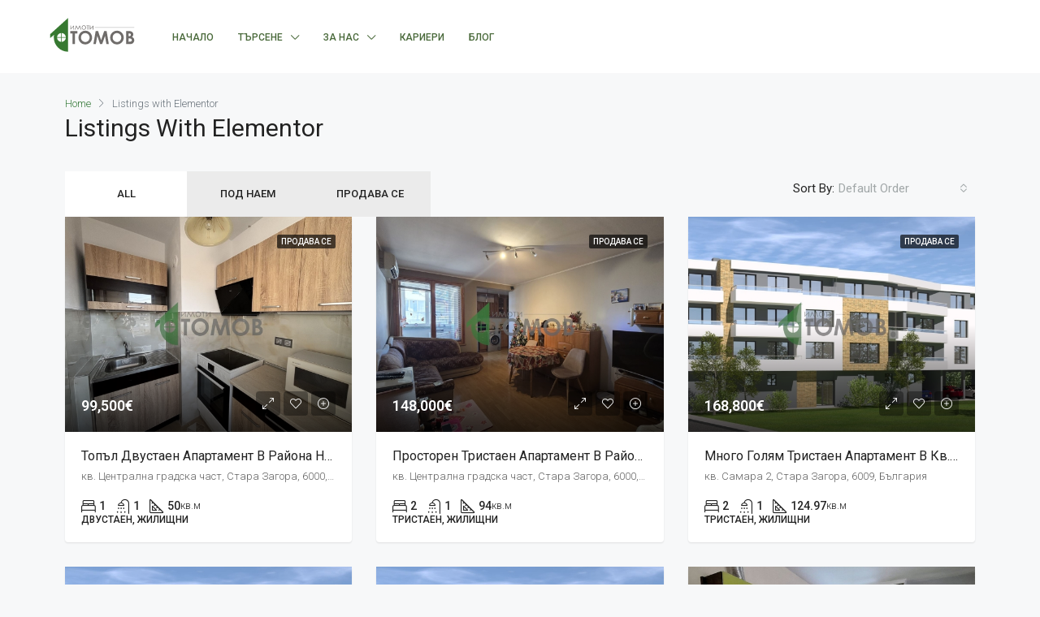

--- FILE ---
content_type: text/html; charset=UTF-8
request_url: https://imotitomov.com/listings-with-elementor/
body_size: 160461
content:
<!doctype html>
<html dir="ltr" lang="bg-BG"
	prefix="og: https://ogp.me/ns#" >
<head>
	<meta charset="UTF-8" />
	<meta name="viewport" content="width=device-width, initial-scale=1.0" />
	<link rel="profile" href="https://gmpg.org/xfn/11" />
    <meta name="format-detection" content="telephone=no">
	<title>Listings with Elementor - Имоти Томов</title>

		<!-- All in One SEO 4.3.3 - aioseo.com -->
		<meta name="description" content="Home Pages Listings with Elementor All For Rent For Sale Sort By: Default OrderPrice - Low to HighPrice - High to LowFeatured Listings FirstDate - Old to NewDate - New to Old Featured For Rent $1,900/mo For Rent Modern office space $1,900/mo 2208 Southwest Dr, Los Angeles, CA 90043, USA 1900 Sq Ft Office Details" />
		<meta name="robots" content="max-image-preview:large" />
		<link rel="canonical" href="https://imotitomov.com/listings-with-elementor/" />
		<meta name="generator" content="All in One SEO (AIOSEO) 4.3.3 " />
		<meta property="og:locale" content="bg_BG" />
		<meta property="og:site_name" content="Имоти Томов - Открий перфектния дом" />
		<meta property="og:type" content="article" />
		<meta property="og:title" content="Listings with Elementor - Имоти Томов" />
		<meta property="og:description" content="Home Pages Listings with Elementor All For Rent For Sale Sort By: Default OrderPrice - Low to HighPrice - High to LowFeatured Listings FirstDate - Old to NewDate - New to Old Featured For Rent $1,900/mo For Rent Modern office space $1,900/mo 2208 Southwest Dr, Los Angeles, CA 90043, USA 1900 Sq Ft Office Details" />
		<meta property="og:url" content="https://imotitomov.com/listings-with-elementor/" />
		<meta property="article:published_time" content="2020-03-02T11:48:13+00:00" />
		<meta property="article:modified_time" content="2021-06-19T10:07:20+00:00" />
		<meta name="twitter:card" content="summary" />
		<meta name="twitter:title" content="Listings with Elementor - Имоти Томов" />
		<meta name="twitter:description" content="Home Pages Listings with Elementor All For Rent For Sale Sort By: Default OrderPrice - Low to HighPrice - High to LowFeatured Listings FirstDate - Old to NewDate - New to Old Featured For Rent $1,900/mo For Rent Modern office space $1,900/mo 2208 Southwest Dr, Los Angeles, CA 90043, USA 1900 Sq Ft Office Details" />
		<script type="application/ld+json" class="aioseo-schema">
			{"@context":"https:\/\/schema.org","@graph":[{"@type":"BreadcrumbList","@id":"https:\/\/imotitomov.com\/listings-with-elementor\/#breadcrumblist","itemListElement":[{"@type":"ListItem","@id":"https:\/\/imotitomov.com\/#listItem","position":1,"item":{"@type":"WebPage","@id":"https:\/\/imotitomov.com\/","name":"\u041d\u0430\u0447\u0430\u043b\u043e","description":"4 Houses - \u0441\u043a\u043e\u0440\u043e \u0441 \u0430\u043a\u0442 16 \u0412\u0441\u0438\u0447\u043a\u0438 \u041f\u043e\u0434 \u043d\u0430\u0435\u043c \u041f\u0440\u043e\u0434\u0430\u0432\u0430 \u0441\u0435 \u0422\u044a\u0440\u0441\u0435\u043d\u0435 \u043d\u0430 \u0438\u043c\u043e\u0442 \u0416\u0438\u043b\u0438\u0449\u043d\u0438 - \u0415\u0434\u043d\u043e\u0441\u0442\u0430\u0435\u043d - \u0414\u0432\u0443\u0441\u0442\u0430\u0435\u043d - \u0422\u0440\u0438\u0441\u0442\u0430\u0435\u043d - \u0427\u0435\u0442\u0438\u0440\u0438\u0441\u0442\u0430\u0435\u043d - \u041c\u043d\u043e\u0433\u043e\u0441\u0442\u0430\u0435\u043d - \u041c\u0435\u0437\u043e\u043d\u0435\u0442 - \u0421\u0442\u0443\u0434\u0438\u043e - \u0415\u0442\u0430\u0436 \u043e\u0442 \u043a\u044a\u0449\u0430 - \u0415\u0434\u043d\u043e\u0444\u0430\u043c\u0438\u043b\u043d\u0430 \u043a\u044a\u0449\u0430 - \u041c\u043d\u043e\u0433\u043e\u0444\u0430\u043c\u0438\u043b\u043d\u0430 \u043a\u044a\u0449\u0430 - \u0412\u0438\u043b\u0430\u0422\u044a\u0440\u0433\u043e\u0432\u0441\u043a\u0438 - \u0421\u043a\u043b\u0430\u0434 - \u041c\u0430\u0433\u0430\u0437\u0438\u043d - \u041e\u0444\u0438\u0441\u041f\u0440\u043e\u043c\u0438\u0448\u043b\u0435\u043d\u043e \u043f\u043e\u043c\u0435\u0449\u0435\u043d\u0438\u0435\u0421\u0433\u0440\u0430\u0434\u0438\u041f\u0430\u0440\u0446\u0435\u043b\u0413\u0430\u0440\u0430\u0436 \u041b\u043e\u043a\u0430\u0446\u0438\u044f \u0412\u0441\u0438\u0447\u043a\u0438 \u0433\u0440\u0430\u0434\u043e\u0432\u0435\u0441. \u0417\u0430\u0433\u043e\u0440\u0435\u0441.\u0411\u043e\u0440\u0438\u043b\u043e\u0432\u043e\u0433\u0440. \u0421\u0442\u0430\u0440\u0430 \u0417\u0430\u0433\u043e\u0440\u0430","url":"https:\/\/imotitomov.com\/"},"nextItem":"https:\/\/imotitomov.com\/listings-with-elementor\/#listItem"},{"@type":"ListItem","@id":"https:\/\/imotitomov.com\/listings-with-elementor\/#listItem","position":2,"item":{"@type":"WebPage","@id":"https:\/\/imotitomov.com\/listings-with-elementor\/","name":"Listings with Elementor","description":"Home Pages Listings with Elementor All For Rent For Sale Sort By: Default OrderPrice - Low to HighPrice - High to LowFeatured Listings FirstDate - Old to NewDate - New to Old Featured For Rent $1,900\/mo For Rent Modern office space $1,900\/mo 2208 Southwest Dr, Los Angeles, CA 90043, USA 1900 Sq Ft Office Details","url":"https:\/\/imotitomov.com\/listings-with-elementor\/"},"previousItem":"https:\/\/imotitomov.com\/#listItem"}]},{"@type":"Organization","@id":"https:\/\/imotitomov.com\/#organization","name":"\u0418\u043c\u043e\u0442\u0438 \u0422\u043e\u043c\u043e\u0432","url":"https:\/\/imotitomov.com\/","logo":{"@type":"ImageObject","url":"https:\/\/imotitomov.com\/wp-content\/uploads\/2021\/09\/big-color.png","@id":"https:\/\/imotitomov.com\/#organizationLogo","width":254,"height":48},"image":{"@id":"https:\/\/imotitomov.com\/#organizationLogo"},"contactPoint":{"@type":"ContactPoint","telephone":"+359876178898","contactType":"Sales"}},{"@type":"WebPage","@id":"https:\/\/imotitomov.com\/listings-with-elementor\/#webpage","url":"https:\/\/imotitomov.com\/listings-with-elementor\/","name":"Listings with Elementor - \u0418\u043c\u043e\u0442\u0438 \u0422\u043e\u043c\u043e\u0432","description":"Home Pages Listings with Elementor All For Rent For Sale Sort By: Default OrderPrice - Low to HighPrice - High to LowFeatured Listings FirstDate - Old to NewDate - New to Old Featured For Rent $1,900\/mo For Rent Modern office space $1,900\/mo 2208 Southwest Dr, Los Angeles, CA 90043, USA 1900 Sq Ft Office Details","inLanguage":"bg-BG","isPartOf":{"@id":"https:\/\/imotitomov.com\/#website"},"breadcrumb":{"@id":"https:\/\/imotitomov.com\/listings-with-elementor\/#breadcrumblist"},"datePublished":"2020-03-02T11:48:13+00:00","dateModified":"2021-06-19T10:07:20+00:00"},{"@type":"WebSite","@id":"https:\/\/imotitomov.com\/#website","url":"https:\/\/imotitomov.com\/","name":"\u0418\u043c\u043e\u0442\u0438 \u0422\u043e\u043c\u043e\u0432","description":"\u041e\u0442\u043a\u0440\u0438\u0439 \u043f\u0435\u0440\u0444\u0435\u043a\u0442\u043d\u0438\u044f \u0434\u043e\u043c","inLanguage":"bg-BG","publisher":{"@id":"https:\/\/imotitomov.com\/#organization"}}]}
		</script>
		<!-- All in One SEO -->

<link rel='dns-prefetch' href='//static.klaviyo.com' />
<link rel='dns-prefetch' href='//cdn.trustindex.io' />
<link rel='dns-prefetch' href='//fonts.googleapis.com' />
<link rel='preconnect' href='https://fonts.gstatic.com' crossorigin />
<link rel="alternate" type="application/rss+xml" title="Имоти Томов &raquo; Поток" href="https://imotitomov.com/feed/" />
<link rel="alternate" type="application/rss+xml" title="Имоти Томов &raquo; поток за коментари" href="https://imotitomov.com/comments/feed/" />
<link rel="alternate" title="oEmbed (JSON)" type="application/json+oembed" href="https://imotitomov.com/wp-json/oembed/1.0/embed?url=https%3A%2F%2Fimotitomov.com%2Flistings-with-elementor%2F" />
<link rel="alternate" title="oEmbed (XML)" type="text/xml+oembed" href="https://imotitomov.com/wp-json/oembed/1.0/embed?url=https%3A%2F%2Fimotitomov.com%2Flistings-with-elementor%2F&#038;format=xml" />
		<!-- This site uses the Google Analytics by MonsterInsights plugin v8.13.1 - Using Analytics tracking - https://www.monsterinsights.com/ -->
							<script src="//www.googletagmanager.com/gtag/js?id=UA-90427729-1"  data-cfasync="false" data-wpfc-render="false" type="text/javascript" async></script>
			<script data-cfasync="false" data-wpfc-render="false" type="text/javascript">
				var mi_version = '8.13.1';
				var mi_track_user = true;
				var mi_no_track_reason = '';
				
								var disableStrs = [
															'ga-disable-UA-90427729-1',
									];

				/* Function to detect opted out users */
				function __gtagTrackerIsOptedOut() {
					for (var index = 0; index < disableStrs.length; index++) {
						if (document.cookie.indexOf(disableStrs[index] + '=true') > -1) {
							return true;
						}
					}

					return false;
				}

				/* Disable tracking if the opt-out cookie exists. */
				if (__gtagTrackerIsOptedOut()) {
					for (var index = 0; index < disableStrs.length; index++) {
						window[disableStrs[index]] = true;
					}
				}

				/* Opt-out function */
				function __gtagTrackerOptout() {
					for (var index = 0; index < disableStrs.length; index++) {
						document.cookie = disableStrs[index] + '=true; expires=Thu, 31 Dec 2099 23:59:59 UTC; path=/';
						window[disableStrs[index]] = true;
					}
				}

				if ('undefined' === typeof gaOptout) {
					function gaOptout() {
						__gtagTrackerOptout();
					}
				}
								window.dataLayer = window.dataLayer || [];

				window.MonsterInsightsDualTracker = {
					helpers: {},
					trackers: {},
				};
				if (mi_track_user) {
					function __gtagDataLayer() {
						dataLayer.push(arguments);
					}

					function __gtagTracker(type, name, parameters) {
						if (!parameters) {
							parameters = {};
						}

						if (parameters.send_to) {
							__gtagDataLayer.apply(null, arguments);
							return;
						}

						if (type === 'event') {
							
														parameters.send_to = monsterinsights_frontend.ua;
							__gtagDataLayer(type, name, parameters);
													} else {
							__gtagDataLayer.apply(null, arguments);
						}
					}

					__gtagTracker('js', new Date());
					__gtagTracker('set', {
						'developer_id.dZGIzZG': true,
											});
															__gtagTracker('config', 'UA-90427729-1', {"forceSSL":"true","link_attribution":"true"} );
										window.gtag = __gtagTracker;										(function () {
						/* https://developers.google.com/analytics/devguides/collection/analyticsjs/ */
						/* ga and __gaTracker compatibility shim. */
						var noopfn = function () {
							return null;
						};
						var newtracker = function () {
							return new Tracker();
						};
						var Tracker = function () {
							return null;
						};
						var p = Tracker.prototype;
						p.get = noopfn;
						p.set = noopfn;
						p.send = function () {
							var args = Array.prototype.slice.call(arguments);
							args.unshift('send');
							__gaTracker.apply(null, args);
						};
						var __gaTracker = function () {
							var len = arguments.length;
							if (len === 0) {
								return;
							}
							var f = arguments[len - 1];
							if (typeof f !== 'object' || f === null || typeof f.hitCallback !== 'function') {
								if ('send' === arguments[0]) {
									var hitConverted, hitObject = false, action;
									if ('event' === arguments[1]) {
										if ('undefined' !== typeof arguments[3]) {
											hitObject = {
												'eventAction': arguments[3],
												'eventCategory': arguments[2],
												'eventLabel': arguments[4],
												'value': arguments[5] ? arguments[5] : 1,
											}
										}
									}
									if ('pageview' === arguments[1]) {
										if ('undefined' !== typeof arguments[2]) {
											hitObject = {
												'eventAction': 'page_view',
												'page_path': arguments[2],
											}
										}
									}
									if (typeof arguments[2] === 'object') {
										hitObject = arguments[2];
									}
									if (typeof arguments[5] === 'object') {
										Object.assign(hitObject, arguments[5]);
									}
									if ('undefined' !== typeof arguments[1].hitType) {
										hitObject = arguments[1];
										if ('pageview' === hitObject.hitType) {
											hitObject.eventAction = 'page_view';
										}
									}
									if (hitObject) {
										action = 'timing' === arguments[1].hitType ? 'timing_complete' : hitObject.eventAction;
										hitConverted = mapArgs(hitObject);
										__gtagTracker('event', action, hitConverted);
									}
								}
								return;
							}

							function mapArgs(args) {
								var arg, hit = {};
								var gaMap = {
									'eventCategory': 'event_category',
									'eventAction': 'event_action',
									'eventLabel': 'event_label',
									'eventValue': 'event_value',
									'nonInteraction': 'non_interaction',
									'timingCategory': 'event_category',
									'timingVar': 'name',
									'timingValue': 'value',
									'timingLabel': 'event_label',
									'page': 'page_path',
									'location': 'page_location',
									'title': 'page_title',
								};
								for (arg in args) {
																		if (!(!args.hasOwnProperty(arg) || !gaMap.hasOwnProperty(arg))) {
										hit[gaMap[arg]] = args[arg];
									} else {
										hit[arg] = args[arg];
									}
								}
								return hit;
							}

							try {
								f.hitCallback();
							} catch (ex) {
							}
						};
						__gaTracker.create = newtracker;
						__gaTracker.getByName = newtracker;
						__gaTracker.getAll = function () {
							return [];
						};
						__gaTracker.remove = noopfn;
						__gaTracker.loaded = true;
						window['__gaTracker'] = __gaTracker;
					})();
									} else {
										console.log("");
					(function () {
						function __gtagTracker() {
							return null;
						}

						window['__gtagTracker'] = __gtagTracker;
						window['gtag'] = __gtagTracker;
					})();
									}
			</script>
				<!-- / Google Analytics by MonsterInsights -->
		<style id='wp-img-auto-sizes-contain-inline-css' type='text/css'>
img:is([sizes=auto i],[sizes^="auto," i]){contain-intrinsic-size:3000px 1500px}
/*# sourceURL=wp-img-auto-sizes-contain-inline-css */
</style>
<style id='wp-emoji-styles-inline-css' type='text/css'>

	img.wp-smiley, img.emoji {
		display: inline !important;
		border: none !important;
		box-shadow: none !important;
		height: 1em !important;
		width: 1em !important;
		margin: 0 0.07em !important;
		vertical-align: -0.1em !important;
		background: none !important;
		padding: 0 !important;
	}
/*# sourceURL=wp-emoji-styles-inline-css */
</style>
<link rel='stylesheet' id='wp-block-library-css' href='https://imotitomov.com/wp-includes/css/dist/block-library/style.min.css?ver=6.9' type='text/css' media='all' />
<style id='global-styles-inline-css' type='text/css'>
:root{--wp--preset--aspect-ratio--square: 1;--wp--preset--aspect-ratio--4-3: 4/3;--wp--preset--aspect-ratio--3-4: 3/4;--wp--preset--aspect-ratio--3-2: 3/2;--wp--preset--aspect-ratio--2-3: 2/3;--wp--preset--aspect-ratio--16-9: 16/9;--wp--preset--aspect-ratio--9-16: 9/16;--wp--preset--color--black: #000000;--wp--preset--color--cyan-bluish-gray: #abb8c3;--wp--preset--color--white: #ffffff;--wp--preset--color--pale-pink: #f78da7;--wp--preset--color--vivid-red: #cf2e2e;--wp--preset--color--luminous-vivid-orange: #ff6900;--wp--preset--color--luminous-vivid-amber: #fcb900;--wp--preset--color--light-green-cyan: #7bdcb5;--wp--preset--color--vivid-green-cyan: #00d084;--wp--preset--color--pale-cyan-blue: #8ed1fc;--wp--preset--color--vivid-cyan-blue: #0693e3;--wp--preset--color--vivid-purple: #9b51e0;--wp--preset--gradient--vivid-cyan-blue-to-vivid-purple: linear-gradient(135deg,rgb(6,147,227) 0%,rgb(155,81,224) 100%);--wp--preset--gradient--light-green-cyan-to-vivid-green-cyan: linear-gradient(135deg,rgb(122,220,180) 0%,rgb(0,208,130) 100%);--wp--preset--gradient--luminous-vivid-amber-to-luminous-vivid-orange: linear-gradient(135deg,rgb(252,185,0) 0%,rgb(255,105,0) 100%);--wp--preset--gradient--luminous-vivid-orange-to-vivid-red: linear-gradient(135deg,rgb(255,105,0) 0%,rgb(207,46,46) 100%);--wp--preset--gradient--very-light-gray-to-cyan-bluish-gray: linear-gradient(135deg,rgb(238,238,238) 0%,rgb(169,184,195) 100%);--wp--preset--gradient--cool-to-warm-spectrum: linear-gradient(135deg,rgb(74,234,220) 0%,rgb(151,120,209) 20%,rgb(207,42,186) 40%,rgb(238,44,130) 60%,rgb(251,105,98) 80%,rgb(254,248,76) 100%);--wp--preset--gradient--blush-light-purple: linear-gradient(135deg,rgb(255,206,236) 0%,rgb(152,150,240) 100%);--wp--preset--gradient--blush-bordeaux: linear-gradient(135deg,rgb(254,205,165) 0%,rgb(254,45,45) 50%,rgb(107,0,62) 100%);--wp--preset--gradient--luminous-dusk: linear-gradient(135deg,rgb(255,203,112) 0%,rgb(199,81,192) 50%,rgb(65,88,208) 100%);--wp--preset--gradient--pale-ocean: linear-gradient(135deg,rgb(255,245,203) 0%,rgb(182,227,212) 50%,rgb(51,167,181) 100%);--wp--preset--gradient--electric-grass: linear-gradient(135deg,rgb(202,248,128) 0%,rgb(113,206,126) 100%);--wp--preset--gradient--midnight: linear-gradient(135deg,rgb(2,3,129) 0%,rgb(40,116,252) 100%);--wp--preset--font-size--small: 13px;--wp--preset--font-size--medium: 20px;--wp--preset--font-size--large: 36px;--wp--preset--font-size--x-large: 42px;--wp--preset--spacing--20: 0.44rem;--wp--preset--spacing--30: 0.67rem;--wp--preset--spacing--40: 1rem;--wp--preset--spacing--50: 1.5rem;--wp--preset--spacing--60: 2.25rem;--wp--preset--spacing--70: 3.38rem;--wp--preset--spacing--80: 5.06rem;--wp--preset--shadow--natural: 6px 6px 9px rgba(0, 0, 0, 0.2);--wp--preset--shadow--deep: 12px 12px 50px rgba(0, 0, 0, 0.4);--wp--preset--shadow--sharp: 6px 6px 0px rgba(0, 0, 0, 0.2);--wp--preset--shadow--outlined: 6px 6px 0px -3px rgb(255, 255, 255), 6px 6px rgb(0, 0, 0);--wp--preset--shadow--crisp: 6px 6px 0px rgb(0, 0, 0);}:where(.is-layout-flex){gap: 0.5em;}:where(.is-layout-grid){gap: 0.5em;}body .is-layout-flex{display: flex;}.is-layout-flex{flex-wrap: wrap;align-items: center;}.is-layout-flex > :is(*, div){margin: 0;}body .is-layout-grid{display: grid;}.is-layout-grid > :is(*, div){margin: 0;}:where(.wp-block-columns.is-layout-flex){gap: 2em;}:where(.wp-block-columns.is-layout-grid){gap: 2em;}:where(.wp-block-post-template.is-layout-flex){gap: 1.25em;}:where(.wp-block-post-template.is-layout-grid){gap: 1.25em;}.has-black-color{color: var(--wp--preset--color--black) !important;}.has-cyan-bluish-gray-color{color: var(--wp--preset--color--cyan-bluish-gray) !important;}.has-white-color{color: var(--wp--preset--color--white) !important;}.has-pale-pink-color{color: var(--wp--preset--color--pale-pink) !important;}.has-vivid-red-color{color: var(--wp--preset--color--vivid-red) !important;}.has-luminous-vivid-orange-color{color: var(--wp--preset--color--luminous-vivid-orange) !important;}.has-luminous-vivid-amber-color{color: var(--wp--preset--color--luminous-vivid-amber) !important;}.has-light-green-cyan-color{color: var(--wp--preset--color--light-green-cyan) !important;}.has-vivid-green-cyan-color{color: var(--wp--preset--color--vivid-green-cyan) !important;}.has-pale-cyan-blue-color{color: var(--wp--preset--color--pale-cyan-blue) !important;}.has-vivid-cyan-blue-color{color: var(--wp--preset--color--vivid-cyan-blue) !important;}.has-vivid-purple-color{color: var(--wp--preset--color--vivid-purple) !important;}.has-black-background-color{background-color: var(--wp--preset--color--black) !important;}.has-cyan-bluish-gray-background-color{background-color: var(--wp--preset--color--cyan-bluish-gray) !important;}.has-white-background-color{background-color: var(--wp--preset--color--white) !important;}.has-pale-pink-background-color{background-color: var(--wp--preset--color--pale-pink) !important;}.has-vivid-red-background-color{background-color: var(--wp--preset--color--vivid-red) !important;}.has-luminous-vivid-orange-background-color{background-color: var(--wp--preset--color--luminous-vivid-orange) !important;}.has-luminous-vivid-amber-background-color{background-color: var(--wp--preset--color--luminous-vivid-amber) !important;}.has-light-green-cyan-background-color{background-color: var(--wp--preset--color--light-green-cyan) !important;}.has-vivid-green-cyan-background-color{background-color: var(--wp--preset--color--vivid-green-cyan) !important;}.has-pale-cyan-blue-background-color{background-color: var(--wp--preset--color--pale-cyan-blue) !important;}.has-vivid-cyan-blue-background-color{background-color: var(--wp--preset--color--vivid-cyan-blue) !important;}.has-vivid-purple-background-color{background-color: var(--wp--preset--color--vivid-purple) !important;}.has-black-border-color{border-color: var(--wp--preset--color--black) !important;}.has-cyan-bluish-gray-border-color{border-color: var(--wp--preset--color--cyan-bluish-gray) !important;}.has-white-border-color{border-color: var(--wp--preset--color--white) !important;}.has-pale-pink-border-color{border-color: var(--wp--preset--color--pale-pink) !important;}.has-vivid-red-border-color{border-color: var(--wp--preset--color--vivid-red) !important;}.has-luminous-vivid-orange-border-color{border-color: var(--wp--preset--color--luminous-vivid-orange) !important;}.has-luminous-vivid-amber-border-color{border-color: var(--wp--preset--color--luminous-vivid-amber) !important;}.has-light-green-cyan-border-color{border-color: var(--wp--preset--color--light-green-cyan) !important;}.has-vivid-green-cyan-border-color{border-color: var(--wp--preset--color--vivid-green-cyan) !important;}.has-pale-cyan-blue-border-color{border-color: var(--wp--preset--color--pale-cyan-blue) !important;}.has-vivid-cyan-blue-border-color{border-color: var(--wp--preset--color--vivid-cyan-blue) !important;}.has-vivid-purple-border-color{border-color: var(--wp--preset--color--vivid-purple) !important;}.has-vivid-cyan-blue-to-vivid-purple-gradient-background{background: var(--wp--preset--gradient--vivid-cyan-blue-to-vivid-purple) !important;}.has-light-green-cyan-to-vivid-green-cyan-gradient-background{background: var(--wp--preset--gradient--light-green-cyan-to-vivid-green-cyan) !important;}.has-luminous-vivid-amber-to-luminous-vivid-orange-gradient-background{background: var(--wp--preset--gradient--luminous-vivid-amber-to-luminous-vivid-orange) !important;}.has-luminous-vivid-orange-to-vivid-red-gradient-background{background: var(--wp--preset--gradient--luminous-vivid-orange-to-vivid-red) !important;}.has-very-light-gray-to-cyan-bluish-gray-gradient-background{background: var(--wp--preset--gradient--very-light-gray-to-cyan-bluish-gray) !important;}.has-cool-to-warm-spectrum-gradient-background{background: var(--wp--preset--gradient--cool-to-warm-spectrum) !important;}.has-blush-light-purple-gradient-background{background: var(--wp--preset--gradient--blush-light-purple) !important;}.has-blush-bordeaux-gradient-background{background: var(--wp--preset--gradient--blush-bordeaux) !important;}.has-luminous-dusk-gradient-background{background: var(--wp--preset--gradient--luminous-dusk) !important;}.has-pale-ocean-gradient-background{background: var(--wp--preset--gradient--pale-ocean) !important;}.has-electric-grass-gradient-background{background: var(--wp--preset--gradient--electric-grass) !important;}.has-midnight-gradient-background{background: var(--wp--preset--gradient--midnight) !important;}.has-small-font-size{font-size: var(--wp--preset--font-size--small) !important;}.has-medium-font-size{font-size: var(--wp--preset--font-size--medium) !important;}.has-large-font-size{font-size: var(--wp--preset--font-size--large) !important;}.has-x-large-font-size{font-size: var(--wp--preset--font-size--x-large) !important;}
/*# sourceURL=global-styles-inline-css */
</style>

<style id='classic-theme-styles-inline-css' type='text/css'>
/*! This file is auto-generated */
.wp-block-button__link{color:#fff;background-color:#32373c;border-radius:9999px;box-shadow:none;text-decoration:none;padding:calc(.667em + 2px) calc(1.333em + 2px);font-size:1.125em}.wp-block-file__button{background:#32373c;color:#fff;text-decoration:none}
/*# sourceURL=/wp-includes/css/classic-themes.min.css */
</style>
<link rel='stylesheet' id='rs-plugin-settings-css' href='https://imotitomov.com/wp-content/plugins/revslider/public/assets/css/rs6.css?ver=6.4.11' type='text/css' media='all' />
<style id='rs-plugin-settings-inline-css' type='text/css'>
#rs-demo-id {}
/*# sourceURL=rs-plugin-settings-inline-css */
</style>
<link rel='stylesheet' id='bootstrap-css' href='https://imotitomov.com/wp-content/themes/houzez/css/bootstrap.min.css?ver=4.5.0' type='text/css' media='all' />
<link rel='stylesheet' id='bootstrap-select-css' href='https://imotitomov.com/wp-content/themes/houzez/css/bootstrap-select.min.css?ver=1.13.18' type='text/css' media='all' />
<link rel='stylesheet' id='font-awesome-5-all-css' href='https://imotitomov.com/wp-content/themes/houzez/css/font-awesome/css/all.min.css?ver=5.14.0' type='text/css' media='all' />
<link rel='stylesheet' id='houzez-icons-css' href='https://imotitomov.com/wp-content/themes/houzez/css/icons.css?ver=2.8.6' type='text/css' media='all' />
<link rel='stylesheet' id='slick-min-css' href='https://imotitomov.com/wp-content/themes/houzez/css/slick-min.css?ver=2.8.6' type='text/css' media='all' />
<link rel='stylesheet' id='slick-theme-min-css' href='https://imotitomov.com/wp-content/themes/houzez/css/slick-theme-min.css?ver=2.8.6' type='text/css' media='all' />
<link rel='stylesheet' id='jquery-ui-css' href='https://imotitomov.com/wp-content/themes/houzez/css/jquery-ui.min.css?ver=1.12.1' type='text/css' media='all' />
<link rel='stylesheet' id='bootstrap-datepicker-css' href='https://imotitomov.com/wp-content/themes/houzez/css/bootstrap-datepicker.min.css?ver=1.8.0' type='text/css' media='all' />
<link rel='stylesheet' id='houzez-main-css' href='https://imotitomov.com/wp-content/themes/houzez/css/main.css?ver=2.8.6' type='text/css' media='all' />
<link rel='stylesheet' id='houzez-styling-options-css' href='https://imotitomov.com/wp-content/themes/houzez/css/styling-options.css?ver=2.8.6' type='text/css' media='all' />
<link rel='stylesheet' id='houzez-style-css' href='https://imotitomov.com/wp-content/themes/houzez-child/style.css?ver=2.8.6' type='text/css' media='all' />
<style id='houzez-style-inline-css' type='text/css'>

        @media (min-width: 1200px) {
          .container {
              max-width: 1210px;
          }
        }
                    .status-color-28 {
                        background-color: #387b3b;
                    }
                    
        body {
            font-family: Roboto;
            font-size: 15px;
            font-weight: 300;
            line-height: 25px;
            text-transform: none;
        }
        .main-nav,
        .dropdown-menu,
        .login-register,
        .btn.btn-create-listing,
        .logged-in-nav,
        .btn-phone-number {
          font-family: Roboto;
          font-size: 12px;
          font-weight: 500;
          text-align: left;
          text-transform: uppercase;
        }

        .btn,
        .form-control,
        .bootstrap-select .text,
        .sort-by-title,
        .woocommerce ul.products li.product .button {
          font-family: Roboto;
          font-size: 15px; 
        }
        
        h1, h2, h3, h4, h5, h6, .item-title {
          font-family: Roboto;
          font-weight: 400;
          text-transform: capitalize;
        }

        .post-content-wrap h1, .post-content-wrap h2, .post-content-wrap h3, .post-content-wrap h4, .post-content-wrap h5, .post-content-wrap h6 {
          font-weight: 400;
          text-transform: capitalize;
          text-align: inherit; 
        }

        .top-bar-wrap {
            font-family: Roboto;
            font-size: 15px;
            font-weight: 300;
            line-height: 25px;
            text-align: left;
            text-transform: none;   
        }
        .footer-wrap {
            font-family: Roboto;
            font-size: 14px;
            font-weight: 300;
            line-height: 25px;
            text-align: left;
            text-transform: none;
        }
        
        .header-v1 .header-inner-wrap,
        .header-v1 .navbar-logged-in-wrap {
            line-height: 60px;
            height: 60px; 
        }
        .header-v2 .header-top .navbar {
          height: 110px; 
        }

        .header-v2 .header-bottom .header-inner-wrap,
        .header-v2 .header-bottom .navbar-logged-in-wrap {
          line-height: 54px;
          height: 54px; 
        }

        .header-v3 .header-top .header-inner-wrap,
        .header-v3 .header-top .header-contact-wrap {
          height: 80px;
          line-height: 80px; 
        }
        .header-v3 .header-bottom .header-inner-wrap,
        .header-v3 .header-bottom .navbar-logged-in-wrap {
          line-height: 54px;
          height: 54px; 
        }
        .header-v4 .header-inner-wrap,
        .header-v4 .navbar-logged-in-wrap {
          line-height: 90px;
          height: 90px; 
        }
        .header-v5 .header-top .header-inner-wrap,
        .header-v5 .header-top .navbar-logged-in-wrap {
          line-height: 110px;
          height: 110px; 
        }
        .header-v5 .header-bottom .header-inner-wrap {
          line-height: 54px;
          height: 54px; 
        }
        .header-v6 .header-inner-wrap,
        .header-v6 .navbar-logged-in-wrap {
          height: 60px;
          line-height: 60px; 
        }
        @media (min-width: 1200px) {
            .header-v5 .header-top .container {
                max-width: 1170px;
            }
        }
    
      body,
      .main-wrap,
      .fw-property-documents-wrap h3 span, 
      .fw-property-details-wrap h3 span {
        background-color: #f7f8f9; 
      }
      .houzez-main-wrap-v2, .main-wrap.agent-detail-page-v2 {
        background-color: #ffffff;
      }

       body,
      .form-control,
      .bootstrap-select .text,
      .item-title a,
      .listing-tabs .nav-tabs .nav-link,
      .item-wrap-v2 .item-amenities li span,
      .item-wrap-v2 .item-amenities li:before,
      .item-parallax-wrap .item-price-wrap,
      .list-view .item-body .item-price-wrap,
      .property-slider-item .item-price-wrap,
      .page-title-wrap .item-price-wrap,
      .agent-information .agent-phone span a,
      .property-overview-wrap ul li strong,
      .mobile-property-title .item-price-wrap .item-price,
      .fw-property-features-left li a,
      .lightbox-content-wrap .item-price-wrap,
      .blog-post-item-v1 .blog-post-title h3 a,
      .blog-post-content-widget h4 a,
      .property-item-widget .right-property-item-widget-wrap .item-price-wrap,
      .login-register-form .modal-header .login-register-tabs .nav-link.active,
      .agent-list-wrap .agent-list-content h2 a,
      .agent-list-wrap .agent-list-contact li a,
      .agent-contacts-wrap li a,
      .menu-edit-property li a,
      .statistic-referrals-list li a,
      .chart-nav .nav-pills .nav-link,
      .dashboard-table-properties td .property-payment-status,
      .dashboard-mobile-edit-menu-wrap .bootstrap-select > .dropdown-toggle.bs-placeholder,
      .payment-method-block .radio-tab .control-text,
      .post-title-wrap h2 a,
      .lead-nav-tab.nav-pills .nav-link,
      .deals-nav-tab.nav-pills .nav-link,
      .btn-light-grey-outlined:hover,
      button:not(.bs-placeholder) .filter-option-inner-inner,
      .fw-property-floor-plans-wrap .floor-plans-tabs a,
      .products > .product > .item-body > a,
      .woocommerce ul.products li.product .price,
      .woocommerce div.product p.price, 
      .woocommerce div.product span.price,
      .woocommerce #reviews #comments ol.commentlist li .meta,
      .woocommerce-MyAccount-navigation ul li a,
      .activitiy-item-close-button a,
      .property-section-wrap li a {
       color: #222222; 
     }


    
      a,
      a:hover,
      a:active,
      a:focus,
      .primary-text,
      .btn-clear,
      .btn-apply,
      .btn-primary-outlined,
      .btn-primary-outlined:before,
      .item-title a:hover,
      .sort-by .bootstrap-select .bs-placeholder,
      .sort-by .bootstrap-select > .btn,
      .sort-by .bootstrap-select > .btn:active,
      .page-link,
      .page-link:hover,
      .accordion-title:before,
      .blog-post-content-widget h4 a:hover,
      .agent-list-wrap .agent-list-content h2 a:hover,
      .agent-list-wrap .agent-list-contact li a:hover,
      .agent-contacts-wrap li a:hover,
      .agent-nav-wrap .nav-pills .nav-link,
      .dashboard-side-menu-wrap .side-menu-dropdown a.active,
      .menu-edit-property li a.active,
      .menu-edit-property li a:hover,
      .dashboard-statistic-block h3 .fa,
      .statistic-referrals-list li a:hover,
      .chart-nav .nav-pills .nav-link.active,
      .board-message-icon-wrap.active,
      .post-title-wrap h2 a:hover,
      .listing-switch-view .switch-btn.active,
      .item-wrap-v6 .item-price-wrap,
      .listing-v6 .list-view .item-body .item-price-wrap,
      .woocommerce nav.woocommerce-pagination ul li a, 
      .woocommerce nav.woocommerce-pagination ul li span,
      .woocommerce-MyAccount-navigation ul li a:hover,
      .property-schedule-tour-form-wrap .control input:checked ~ .control__indicator,
      .property-schedule-tour-form-wrap .control:hover,
      .property-walkscore-wrap-v2 .score-details .houzez-icon,
      .login-register .btn-icon-login-register + .dropdown-menu a,
      .activitiy-item-close-button a:hover,
      .property-section-wrap li a:hover,
      .agent-detail-page-v2 .agent-nav-wrap .nav-link.active,
      .property-lightbox-v2-sections-navigation .slick-prev, 
      .property-lightbox-v2-sections-navigation .slick-next,
      .property-lightbox-v2-sections-navigation .slick-slide.current-section,
      .property-lightbox-v2-sections-navigation .nav-link.active {
        color: #387b3b; 
      }
      
      .agent-list-position a {
        color: #387b3b; 
      }

      .control input:checked ~ .control__indicator,
      .top-banner-wrap .nav-pills .nav-link,
      .btn-primary-outlined:hover,
      .page-item.active .page-link,
      .slick-prev:hover,
      .slick-prev:focus,
      .slick-next:hover,
      .slick-next:focus,
      .mobile-property-tools .nav-pills .nav-link.active,
      .login-register-form .modal-header,
      .agent-nav-wrap .nav-pills .nav-link.active,
      .board-message-icon-wrap .notification-circle,
      .primary-label,
      .fc-event, .fc-event-dot,
      .compare-table .table-hover > tbody > tr:hover,
      .post-tag,
      .datepicker table tr td.active.active,
      .datepicker table tr td.active.disabled,
      .datepicker table tr td.active.disabled.active,
      .datepicker table tr td.active.disabled.disabled,
      .datepicker table tr td.active.disabled:active,
      .datepicker table tr td.active.disabled:hover,
      .datepicker table tr td.active.disabled:hover.active,
      .datepicker table tr td.active.disabled:hover.disabled,
      .datepicker table tr td.active.disabled:hover:active,
      .datepicker table tr td.active.disabled:hover:hover,
      .datepicker table tr td.active.disabled:hover[disabled],
      .datepicker table tr td.active.disabled[disabled],
      .datepicker table tr td.active:active,
      .datepicker table tr td.active:hover,
      .datepicker table tr td.active:hover.active,
      .datepicker table tr td.active:hover.disabled,
      .datepicker table tr td.active:hover:active,
      .datepicker table tr td.active:hover:hover,
      .datepicker table tr td.active:hover[disabled],
      .datepicker table tr td.active[disabled],
      .ui-slider-horizontal .ui-slider-range,
      .btn-bubble {
        background-color: #387b3b; 
      }

      .control input:checked ~ .control__indicator,
      .btn-primary-outlined,
      .page-item.active .page-link,
      .mobile-property-tools .nav-pills .nav-link.active,
      .agent-nav-wrap .nav-pills .nav-link,
      .agent-nav-wrap .nav-pills .nav-link.active,
      .chart-nav .nav-pills .nav-link.active,
      .dashaboard-snake-nav .step-block.active,
      .fc-event,
      .fc-event-dot,
      .property-schedule-tour-form-wrap .control input:checked ~ .control__indicator,
      .agent-detail-page-v2 .agent-nav-wrap .nav-link.active {
        border-color: #387b3b; 
      }

      .slick-arrow:hover {
        background-color: rgba(52,206,87,0.75); 
      }

      .slick-arrow {
        background-color: #387b3b; 
      }

      .property-banner .nav-pills .nav-link.active {
        background-color: rgba(52,206,87,0.75) !important; 
      }

      .property-navigation-wrap a.active {
        color: #387b3b;
        -webkit-box-shadow: inset 0 -3px #387b3b;
        box-shadow: inset 0 -3px #387b3b; 
      }

      .btn-primary,
      .fc-button-primary,
      .woocommerce nav.woocommerce-pagination ul li a:focus, 
      .woocommerce nav.woocommerce-pagination ul li a:hover, 
      .woocommerce nav.woocommerce-pagination ul li span.current {
        color: #fff;
        background-color: #387b3b;
        border-color: #387b3b; 
      }
      .btn-primary:focus, .btn-primary:focus:active,
      .fc-button-primary:focus,
      .fc-button-primary:focus:active {
        color: #fff;
        background-color: #387b3b;
        border-color: #387b3b; 
      }
      .btn-primary:hover,
      .fc-button-primary:hover {
        color: #fff;
        background-color: #34ce57;
        border-color: #34ce57; 
      }
      .btn-primary:active, 
      .btn-primary:not(:disabled):not(:disabled):active,
      .fc-button-primary:active,
      .fc-button-primary:not(:disabled):not(:disabled):active {
        color: #fff;
        background-color: #34ce57;
        border-color: #34ce57; 
      }

      .btn-secondary,
      .woocommerce span.onsale,
      .woocommerce ul.products li.product .button,
      .woocommerce #respond input#submit.alt, 
      .woocommerce a.button.alt, 
      .woocommerce button.button.alt, 
      .woocommerce input.button.alt,
      .woocommerce #review_form #respond .form-submit input,
      .woocommerce #respond input#submit, 
      .woocommerce a.button, 
      .woocommerce button.button, 
      .woocommerce input.button {
        color: #fff;
        background-color: #28a745;
        border-color: #28a745; 
      }
      .woocommerce ul.products li.product .button:focus,
      .woocommerce ul.products li.product .button:active,
      .woocommerce #respond input#submit.alt:focus, 
      .woocommerce a.button.alt:focus, 
      .woocommerce button.button.alt:focus, 
      .woocommerce input.button.alt:focus,
      .woocommerce #respond input#submit.alt:active, 
      .woocommerce a.button.alt:active, 
      .woocommerce button.button.alt:active, 
      .woocommerce input.button.alt:active,
      .woocommerce #review_form #respond .form-submit input:focus,
      .woocommerce #review_form #respond .form-submit input:active,
      .woocommerce #respond input#submit:active, 
      .woocommerce a.button:active, 
      .woocommerce button.button:active, 
      .woocommerce input.button:active,
      .woocommerce #respond input#submit:focus, 
      .woocommerce a.button:focus, 
      .woocommerce button.button:focus, 
      .woocommerce input.button:focus {
        color: #fff;
        background-color: #28a745;
        border-color: #28a745; 
      }
      .btn-secondary:hover,
      .woocommerce ul.products li.product .button:hover,
      .woocommerce #respond input#submit.alt:hover, 
      .woocommerce a.button.alt:hover, 
      .woocommerce button.button.alt:hover, 
      .woocommerce input.button.alt:hover,
      .woocommerce #review_form #respond .form-submit input:hover,
      .woocommerce #respond input#submit:hover, 
      .woocommerce a.button:hover, 
      .woocommerce button.button:hover, 
      .woocommerce input.button:hover {
        color: #fff;
        background-color: #34ce57;
        border-color: #34ce57; 
      }
      .btn-secondary:active, 
      .btn-secondary:not(:disabled):not(:disabled):active {
        color: #fff;
        background-color: #34ce57;
        border-color: #34ce57; 
      }

      .btn-primary-outlined {
        color: #387b3b;
        background-color: transparent;
        border-color: #387b3b; 
      }
      .btn-primary-outlined:focus, .btn-primary-outlined:focus:active {
        color: #387b3b;
        background-color: transparent;
        border-color: #387b3b; 
      }
      .btn-primary-outlined:hover {
        color: #fff;
        background-color: #34ce57;
        border-color: #34ce57; 
      }
      .btn-primary-outlined:active, .btn-primary-outlined:not(:disabled):not(:disabled):active {
        color: #387b3b;
        background-color: rgba(26, 26, 26, 0);
        border-color: #34ce57; 
      }

      .btn-secondary-outlined {
        color: #28a745;
        background-color: transparent;
        border-color: #28a745; 
      }
      .btn-secondary-outlined:focus, .btn-secondary-outlined:focus:active {
        color: #28a745;
        background-color: transparent;
        border-color: #28a745; 
      }
      .btn-secondary-outlined:hover {
        color: #fff;
        background-color: #34ce57;
        border-color: #34ce57; 
      }
      .btn-secondary-outlined:active, .btn-secondary-outlined:not(:disabled):not(:disabled):active {
        color: #28a745;
        background-color: rgba(26, 26, 26, 0);
        border-color: #34ce57; 
      }

      .btn-call {
        color: #28a745;
        background-color: transparent;
        border-color: #28a745; 
      }
      .btn-call:focus, .btn-call:focus:active {
        color: #28a745;
        background-color: transparent;
        border-color: #28a745; 
      }
      .btn-call:hover {
        color: #28a745;
        background-color: rgba(26, 26, 26, 0);
        border-color: #34ce57; 
      }
      .btn-call:active, .btn-call:not(:disabled):not(:disabled):active {
        color: #28a745;
        background-color: rgba(26, 26, 26, 0);
        border-color: #34ce57; 
      }
      .icon-delete .btn-loader:after{
          border-color: #387b3b transparent #387b3b transparent
      }
    
      .header-v1 {
        background-color: #387b3b;
        border-bottom: 1px solid #387b3b; 
      }

      .header-v1 a.nav-link {
        color: #FFFFFF; 
      }

      .header-v1 a.nav-link:hover,
      .header-v1 a.nav-link:active {
        color: #387b3b;
        background-color: rgba(0, 174, 255, 0.1); 
      }
      .header-desktop .main-nav .nav-link {
          letter-spacing: 0.0px;
      }
    
      .header-v2 .header-top,
      .header-v5 .header-top,
      .header-v2 .header-contact-wrap {
        background-color: #ffffff; 
      }

      .header-v2 .header-bottom, 
      .header-v5 .header-bottom {
        background-color: #377831;
      }

      .header-v2 .header-contact-wrap .header-contact-right, .header-v2 .header-contact-wrap .header-contact-right a, .header-contact-right a:hover, header-contact-right a:active {
        color: #000000; 
      }

      .header-v2 .header-contact-left {
        color: #000000; 
      }

      .header-v2 .header-bottom,
      .header-v2 .navbar-nav > li,
      .header-v2 .navbar-nav > li:first-of-type,
      .header-v5 .header-bottom,
      .header-v5 .navbar-nav > li,
      .header-v5 .navbar-nav > li:first-of-type {
        border-color: rgba(0, 174, 255, 0.2);
      }

      .header-v2 a.nav-link,
      .header-v5 a.nav-link {
        color: #ffffff; 
      }

      .header-v2 a.nav-link:hover,
      .header-v2 a.nav-link:active,
      .header-v5 a.nav-link:hover,
      .header-v5 a.nav-link:active {
        color: #00aeff;
        background-color: rgba(0, 174, 255, 0.1); 
      }

      .header-v2 .header-contact-right a:hover, 
      .header-v2 .header-contact-right a:active,
      .header-v3 .header-contact-right a:hover, 
      .header-v3 .header-contact-right a:active {
        background-color: transparent;
      }

      .header-v2 .header-social-icons a,
      .header-v5 .header-social-icons a {
        color: #000000; 
      }
    
      .header-v3 .header-top {
        background-color: #004274; 
      }

      .header-v3 .header-bottom {
        background-color: #004274; 
      }

      .header-v3 .header-contact,
      .header-v3-mobile {
        background-color: #00aeff;
        color: #ffffff; 
      }

      .header-v3 .header-bottom,
      .header-v3 .login-register,
      .header-v3 .navbar-nav > li,
      .header-v3 .navbar-nav > li:first-of-type {
        border-color: rgba(0, 174, 239, 0.2); 
      }

      .header-v3 a.nav-link, 
      .header-v3 .header-contact-right a:hover, .header-v3 .header-contact-right a:active {
        color: #FFFFFF; 
      }

      .header-v3 a.nav-link:hover,
      .header-v3 a.nav-link:active {
        color: #00aeff;
        background-color: rgba(0, 174, 255, 0.1); 
      }

      .header-v3 .header-social-icons a {
        color: #004274; 
      }
    
      .header-v4 {
        background-color: #ffffff; 
      }

      .header-v4 a.nav-link {
        color: #49693a; 
      }

      .header-v4 a.nav-link:hover,
      .header-v4 a.nav-link:active {
        color: #539b58;
        background-color: rgba(70,150,88,0.14); 
      }
    
      .header-v6 .header-top {
        background-color: #004274; 
      }

      .header-v6 a.nav-link {
        color: #FFFFFF; 
      }

      .header-v6 a.nav-link:hover,
      .header-v6 a.nav-link:active {
        color: #00aeff;
        background-color: rgba(0, 174, 255, 0.1); 
      }

      .header-v6 .header-social-icons a {
        color: #FFFFFF; 
      }
    
      .header-mobile {
        background-color: #387b3b; 
      }
      .header-mobile .toggle-button-left,
      .header-mobile .toggle-button-right {
        color: #FFFFFF; 
      }

      .nav-mobile .logged-in-nav a,
      .nav-mobile .main-nav,
      .nav-mobile .navi-login-register {
        background-color: #ffffff; 
      }

      .nav-mobile .logged-in-nav a,
      .nav-mobile .main-nav .nav-item .nav-item a,
      .nav-mobile .main-nav .nav-item a,
      .navi-login-register .main-nav .nav-item a {
        color: #387b3b;
        border-bottom: 1px solid #dce0e0;
        background-color: #ffffff;
      }

      .nav-mobile .btn-create-listing,
      .navi-login-register .btn-create-listing {
        color: #fff;
        border: 1px solid #387b3b;
        background-color: #387b3b; 
      }

      .nav-mobile .btn-create-listing:hover, .nav-mobile .btn-create-listing:active,
      .navi-login-register .btn-create-listing:hover,
      .navi-login-register .btn-create-listing:active {
        color: #fff;
        border: 1px solid #387b3b;
        background-color: rgba(0, 174, 255, 0.65); 
      }
    
      .header-transparent-wrap .header-v4 {
        background-color: transparent;
        border-bottom: 1px solid rgba(255, 255, 255, 0.3); 
      }

      .header-transparent-wrap .header-v4 a {
        color: #ffffff; 
      }

      .header-transparent-wrap .header-v4 a:hover,
      .header-transparent-wrap .header-v4 a:active {
        color: #ffffff;
        background-color: rgba(255, 255, 255, 0.1); 
      }
    
      .main-nav .navbar-nav .nav-item .dropdown-menu,
      .login-register .login-register-nav li .dropdown-menu {
        background-color: rgba(255,255,255,0.95); 
      }

      .login-register .login-register-nav li .dropdown-menu:before {
          border-left-color: rgba(255,255,255,0.95);
          border-top-color: rgba(255,255,255,0.95);
      }

      .main-nav .navbar-nav .nav-item .nav-item a,
      .login-register .login-register-nav li .dropdown-menu .nav-item a {
        color: #222222;
        border-bottom: 1px solid #dce0e0; 
      }

      .main-nav .navbar-nav .nav-item .nav-item a:hover,
      .main-nav .navbar-nav .nav-item .nav-item a:active,
      .login-register .login-register-nav li .dropdown-menu .nav-item a:hover {
        color: #387b3b; 
      }
      .main-nav .navbar-nav .nav-item .nav-item a:hover,
      .main-nav .navbar-nav .nav-item .nav-item a:active,
      .login-register .login-register-nav li .dropdown-menu .nav-item a:hover {
          background-color: rgba(0, 174, 255, 0.1);
      }
    
      .header-main-wrap .btn-create-listing {
        color: #ffffff;
        border: 1px solid #32992f;
        background-color: #387b3b; 
      }

      .header-main-wrap .btn-create-listing:hover,
      .header-main-wrap .btn-create-listing:active {
        color: rgba(255, 255, 255, 0.99);
        border: 1px solid #0e9a51;
        background-color: rgba(129,207,69,0.65); 
      }
    
      .header-transparent-wrap .header-v4 .btn-create-listing {
        color: #ffffff;
        border: 1px solid #ffffff;
        background-color: rgba(255, 255, 255, 0.2); 
      }

      .header-transparent-wrap .header-v4 .btn-create-listing:hover,
      .header-transparent-wrap .header-v4 .btn-create-listing:active {
        color: rgba(255,255,255,1);
        border: 1px solid #0c8c1a;
        background-color: rgba(129,207,69,0.65); 
      }
    
      .header-transparent-wrap .logged-in-nav a,
      .logged-in-nav a {
        color: #4b7942;
        border-color: #dce0e0;
        background-color: #FFFFFF; 
      }

      .header-transparent-wrap .logged-in-nav a:hover,
      .header-transparent-wrap .logged-in-nav a:active,
      .logged-in-nav a:hover,
      .logged-in-nav a:active {
        color: #6ba559;
        background-color: rgba(0, 174, 255, 0.1);
        border-color: #dce0e0; 
      }
    
      .form-control::-webkit-input-placeholder,
      .search-banner-wrap ::-webkit-input-placeholder,
      .advanced-search ::-webkit-input-placeholder,
      .advanced-search-banner-wrap ::-webkit-input-placeholder,
      .overlay-search-advanced-module ::-webkit-input-placeholder {
        color: #a1a7a8; 
      }
      .bootstrap-select > .dropdown-toggle.bs-placeholder, 
      .bootstrap-select > .dropdown-toggle.bs-placeholder:active, 
      .bootstrap-select > .dropdown-toggle.bs-placeholder:focus, 
      .bootstrap-select > .dropdown-toggle.bs-placeholder:hover {
        color: #a1a7a8; 
      }
      .form-control::placeholder,
      .search-banner-wrap ::-webkit-input-placeholder,
      .advanced-search ::-webkit-input-placeholder,
      .advanced-search-banner-wrap ::-webkit-input-placeholder,
      .overlay-search-advanced-module ::-webkit-input-placeholder {
        color: #a1a7a8; 
      }

      .search-banner-wrap ::-moz-placeholder,
      .advanced-search ::-moz-placeholder,
      .advanced-search-banner-wrap ::-moz-placeholder,
      .overlay-search-advanced-module ::-moz-placeholder {
        color: #a1a7a8; 
      }

      .search-banner-wrap :-ms-input-placeholder,
      .advanced-search :-ms-input-placeholder,
      .advanced-search-banner-wrap ::-ms-input-placeholder,
      .overlay-search-advanced-module ::-ms-input-placeholder {
        color: #a1a7a8; 
      }

      .search-banner-wrap :-moz-placeholder,
      .advanced-search :-moz-placeholder,
      .advanced-search-banner-wrap :-moz-placeholder,
      .overlay-search-advanced-module :-moz-placeholder {
        color: #a1a7a8; 
      }

      .advanced-search .form-control,
      .advanced-search .bootstrap-select > .btn,
      .location-trigger,
      .vertical-search-wrap .form-control,
      .vertical-search-wrap .bootstrap-select > .btn,
      .step-search-wrap .form-control,
      .step-search-wrap .bootstrap-select > .btn,
      .advanced-search-banner-wrap .form-control,
      .advanced-search-banner-wrap .bootstrap-select > .btn,
      .search-banner-wrap .form-control,
      .search-banner-wrap .bootstrap-select > .btn,
      .overlay-search-advanced-module .form-control,
      .overlay-search-advanced-module .bootstrap-select > .btn,
      .advanced-search-v2 .advanced-search-btn,
      .advanced-search-v2 .advanced-search-btn:hover {
        border-color: #dce0e0; 
      }

      .advanced-search-nav,
      .search-expandable,
      .overlay-search-advanced-module {
        background-color: #4B7942; 
      }
      .btn-search {
        color: #ffffff;
        background-color: #215617;
        border-color: #4b7942;
      }
      .btn-search:hover, .btn-search:active  {
        color: #ffffff;
        background-color: #60ba6e;
        border-color: #577f3f;
      }
      .advanced-search-btn {
        color: #ffffff;
        background-color: #8e8e8e;
        border-color: #4b7942; 
      }
      .advanced-search-btn:hover, .advanced-search-btn:active {
        color: #5da039;
        background-color: #4b7942;
        border-color: #4b7942; 
      }
      .advanced-search-btn:focus {
        color: #ffffff;
        background-color: #8e8e8e;
        border-color: #4b7942; 
      }
      .search-expandable-label {
        color: #ffffff;
        background-color: #4B7942;
      }
      .advanced-search-nav {
        padding-top: 10px;
        padding-bottom: 10px;
      }
      .features-list-wrap .control--checkbox,
      .features-list-wrap .control--radio,
      .range-text, 
      .features-list-wrap .control--checkbox, 
      .features-list-wrap .btn-features-list, 
      .overlay-search-advanced-module .search-title, 
      .overlay-search-advanced-module .overlay-search-module-close {
          color: #FFFFFF;
      }
      .advanced-search-half-map {
        background-color: #FFFFFF; 
      }
      .advanced-search-half-map .range-text, 
      .advanced-search-half-map .features-list-wrap .control--checkbox, 
      .advanced-search-half-map .features-list-wrap .btn-features-list {
          color: #222222;
      }
    
      .save-search-btn {
          border-color: #28a745 ;
          background-color: #28a745 ;
          color: #ffffff ;
      }
      .save-search-btn:hover,
      .save-search-btn:active {
          border-color: #28a745;
          background-color: #28a745 ;
          color: #ffffff ;
      }
    .label-featured {
      background-color: #387b3b;
      color: #ffffff; 
    }
    
    .dashboard-side-wrap {
      background-color: #387b3b; 
    }

    .side-menu a {
      color: #839EB2; 
    }

    .side-menu a.active,
    .side-menu .side-menu-parent-selected > a,
    .side-menu-dropdown a,
    .side-menu a:hover {
      color: #ffffff; 
    }
    .dashboard-side-menu-wrap .side-menu-dropdown a.active {
      color: #59a568
    }
    
      .detail-wrap {
        background-color: rgba(0,174,255,0.1);
        border-color: #4e8e54; 
      }
    .top-bar-wrap,
    .top-bar-wrap .dropdown-menu,
    .switcher-wrap .dropdown-menu {
      background-color: #000000;
    }
    .top-bar-wrap a,
    .top-bar-contact,
    .top-bar-slogan,
    .top-bar-wrap .btn,
    .top-bar-wrap .dropdown-menu,
    .switcher-wrap .dropdown-menu,
    .top-bar-wrap .navbar-toggler {
      color: #ffffff;
    }
    .top-bar-wrap a:hover,
    .top-bar-wrap a:active,
    .top-bar-wrap .btn:hover,
    .top-bar-wrap .btn:active,
    .top-bar-wrap .dropdown-menu li:hover,
    .top-bar-wrap .dropdown-menu li:active,
    .switcher-wrap .dropdown-menu li:hover,
    .switcher-wrap .dropdown-menu li:active {
      color: rgba(0,239,29,0.75);
    }
    .class-energy-indicator:nth-child(1) {
        background-color: #33a357;
    }
    .class-energy-indicator:nth-child(2) {
        background-color: #79b752;
    }
    .class-energy-indicator:nth-child(3) {
        background-color: #c3d545;
    }
    .class-energy-indicator:nth-child(4) {
        background-color: #fff12c;
    }
    .class-energy-indicator:nth-child(5) {
        background-color: #edb731;
    }
    .class-energy-indicator:nth-child(6) {
        background-color: #d66f2c;
    }
    .class-energy-indicator:nth-child(7) {
        background-color: #cc232a;
    }
    .class-energy-indicator:nth-child(8) {
        background-color: #cc232a;
    }
    .class-energy-indicator:nth-child(9) {
        background-color: #cc232a;
    }
    .class-energy-indicator:nth-child(10) {
        background-color: #cc232a;
    }
    
      .agent-detail-page-v2 .agent-profile-wrap { background-color:#387b3b }
      .agent-detail-page-v2 .agent-list-position a, .agent-detail-page-v2 .agent-profile-header h1, .agent-detail-page-v2 .rating-score-text, .agent-detail-page-v2 .agent-profile-address address, .agent-detail-page-v2 .badge-success { color:#ffffff }

      .agent-detail-page-v2 .all-reviews, .agent-detail-page-v2 .agent-profile-cta a { color:#387b3b }
    
    .footer-top-wrap {
      background-color: #ffffff; 
    }

    .footer-bottom-wrap {
      background-color: #ffffff; 
    }

    .footer-top-wrap,
    .footer-top-wrap a,
    .footer-bottom-wrap,
    .footer-bottom-wrap a,
    .footer-top-wrap .property-item-widget .right-property-item-widget-wrap .item-amenities,
    .footer-top-wrap .property-item-widget .right-property-item-widget-wrap .item-price-wrap,
    .footer-top-wrap .blog-post-content-widget h4 a,
    .footer-top-wrap .blog-post-content-widget,
    .footer-top-wrap .form-tools .control,
    .footer-top-wrap .slick-dots li.slick-active button:before,
    .footer-top-wrap .slick-dots li button::before,
    .footer-top-wrap .widget ul:not(.item-amenities):not(.item-price-wrap):not(.contact-list):not(.dropdown-menu):not(.nav-tabs) li span {
      color: #000000; 
    }
    
          .footer-top-wrap a:hover,
          .footer-bottom-wrap a:hover,
          .footer-top-wrap .blog-post-content-widget h4 a:hover {
            color: rgba(83,144,71,1); 
          }
        .houzez-osm-cluster {
            background-image: url(https://imotitomov.com/wp-content/uploads/2019/06/cluster-icon.png);
            text-align: center;
            color: #fff;
            width: 48px;
            height: 48px;
            line-height: 48px;
        }
    
/*# sourceURL=houzez-style-inline-css */
</style>
<link rel='stylesheet' id='elementor-icons-css' href='https://imotitomov.com/wp-content/plugins/elementor/assets/lib/eicons/css/elementor-icons.min.css?ver=5.18.0' type='text/css' media='all' />
<link rel='stylesheet' id='elementor-frontend-css' href='https://imotitomov.com/wp-content/plugins/elementor/assets/css/frontend.min.css?ver=3.11.5' type='text/css' media='all' />
<link rel='stylesheet' id='swiper-css' href='https://imotitomov.com/wp-content/plugins/elementor/assets/lib/swiper/css/swiper.min.css?ver=5.3.6' type='text/css' media='all' />
<link rel='stylesheet' id='elementor-post-17352-css' href='https://imotitomov.com/wp-content/uploads/elementor/css/post-17352.css?ver=1679585456' type='text/css' media='all' />
<link rel='stylesheet' id='elementor-post-16949-css' href='https://imotitomov.com/wp-content/uploads/elementor/css/post-16949.css?ver=1684657297' type='text/css' media='all' />
<link rel="preload" as="style" href="https://fonts.googleapis.com/css?family=Roboto:100,300,400,500,700,900,100italic,300italic,400italic,500italic,700italic,900italic&#038;display=swap&#038;ver=1739961536" /><link rel="stylesheet" href="https://fonts.googleapis.com/css?family=Roboto:100,300,400,500,700,900,100italic,300italic,400italic,500italic,700italic,900italic&#038;display=swap&#038;ver=1739961536" media="print" onload="this.media='all'"><noscript><link rel="stylesheet" href="https://fonts.googleapis.com/css?family=Roboto:100,300,400,500,700,900,100italic,300italic,400italic,500italic,700italic,900italic&#038;display=swap&#038;ver=1739961536" /></noscript><link rel='stylesheet' id='google-fonts-1-css' href='https://fonts.googleapis.com/css?family=Roboto%3A100%2C100italic%2C200%2C200italic%2C300%2C300italic%2C400%2C400italic%2C500%2C500italic%2C600%2C600italic%2C700%2C700italic%2C800%2C800italic%2C900%2C900italic%7CRoboto+Slab%3A100%2C100italic%2C200%2C200italic%2C300%2C300italic%2C400%2C400italic%2C500%2C500italic%2C600%2C600italic%2C700%2C700italic%2C800%2C800italic%2C900%2C900italic&#038;display=auto&#038;subset=cyrillic&#038;ver=6.9' type='text/css' media='all' />
<link rel="preconnect" href="https://fonts.gstatic.com/" crossorigin><script type="text/javascript" src="https://imotitomov.com/wp-content/plugins/google-analytics-for-wordpress/assets/js/frontend-gtag.min.js?ver=8.13.1" id="monsterinsights-frontend-script-js"></script>
<script data-cfasync="false" data-wpfc-render="false" type="text/javascript" id='monsterinsights-frontend-script-js-extra'>/* <![CDATA[ */
var monsterinsights_frontend = {"js_events_tracking":"true","download_extensions":"doc,pdf,ppt,zip,xls,docx,pptx,xlsx","inbound_paths":"[{\"path\":\"\\\/go\\\/\",\"label\":\"affiliate\"},{\"path\":\"\\\/recommend\\\/\",\"label\":\"affiliate\"}]","home_url":"https:\/\/imotitomov.com","hash_tracking":"false","ua":"UA-90427729-1","v4_id":""};/* ]]> */
</script>
<script type="text/javascript" src="https://imotitomov.com/wp-includes/js/jquery/jquery.min.js?ver=3.7.1" id="jquery-core-js"></script>
<script type="text/javascript" src="https://imotitomov.com/wp-includes/js/jquery/jquery-migrate.min.js?ver=3.4.1" id="jquery-migrate-js"></script>
<script type="text/javascript" src="https://imotitomov.com/wp-content/plugins/revslider/public/assets/js/rbtools.min.js?ver=6.4.8" id="tp-tools-js"></script>
<script type="text/javascript" src="https://imotitomov.com/wp-content/plugins/revslider/public/assets/js/rs6.min.js?ver=6.4.11" id="revmin-js"></script>
<link rel="https://api.w.org/" href="https://imotitomov.com/wp-json/" /><link rel="alternate" title="JSON" type="application/json" href="https://imotitomov.com/wp-json/wp/v2/pages/16949" /><link rel="EditURI" type="application/rsd+xml" title="RSD" href="https://imotitomov.com/xmlrpc.php?rsd" />
<meta name="generator" content="WordPress 6.9" />
<link rel='shortlink' href='https://imotitomov.com/?p=16949' />
<meta name="generator" content="Redux 4.3.26" /><meta name="ti-site-data" content="[base64]" /><!-- Favicon --><link rel="shortcut icon" href="https://imotitomov.com/wp-content/uploads/2021/06/Untitled-3-01.png"><meta name="generator" content="Elementor 3.11.5; features: e_dom_optimization, e_optimized_assets_loading, a11y_improvements; settings: css_print_method-external, google_font-enabled, font_display-auto">
<meta name="generator" content="Powered by Slider Revolution 6.4.11 - responsive, Mobile-Friendly Slider Plugin for WordPress with comfortable drag and drop interface." />
<script type="text/javascript">function setREVStartSize(e){
			//window.requestAnimationFrame(function() {				 
				window.RSIW = window.RSIW===undefined ? window.innerWidth : window.RSIW;	
				window.RSIH = window.RSIH===undefined ? window.innerHeight : window.RSIH;	
				try {								
					var pw = document.getElementById(e.c).parentNode.offsetWidth,
						newh;
					pw = pw===0 || isNaN(pw) ? window.RSIW : pw;
					e.tabw = e.tabw===undefined ? 0 : parseInt(e.tabw);
					e.thumbw = e.thumbw===undefined ? 0 : parseInt(e.thumbw);
					e.tabh = e.tabh===undefined ? 0 : parseInt(e.tabh);
					e.thumbh = e.thumbh===undefined ? 0 : parseInt(e.thumbh);
					e.tabhide = e.tabhide===undefined ? 0 : parseInt(e.tabhide);
					e.thumbhide = e.thumbhide===undefined ? 0 : parseInt(e.thumbhide);
					e.mh = e.mh===undefined || e.mh=="" || e.mh==="auto" ? 0 : parseInt(e.mh,0);		
					if(e.layout==="fullscreen" || e.l==="fullscreen") 						
						newh = Math.max(e.mh,window.RSIH);					
					else{					
						e.gw = Array.isArray(e.gw) ? e.gw : [e.gw];
						for (var i in e.rl) if (e.gw[i]===undefined || e.gw[i]===0) e.gw[i] = e.gw[i-1];					
						e.gh = e.el===undefined || e.el==="" || (Array.isArray(e.el) && e.el.length==0)? e.gh : e.el;
						e.gh = Array.isArray(e.gh) ? e.gh : [e.gh];
						for (var i in e.rl) if (e.gh[i]===undefined || e.gh[i]===0) e.gh[i] = e.gh[i-1];
											
						var nl = new Array(e.rl.length),
							ix = 0,						
							sl;					
						e.tabw = e.tabhide>=pw ? 0 : e.tabw;
						e.thumbw = e.thumbhide>=pw ? 0 : e.thumbw;
						e.tabh = e.tabhide>=pw ? 0 : e.tabh;
						e.thumbh = e.thumbhide>=pw ? 0 : e.thumbh;					
						for (var i in e.rl) nl[i] = e.rl[i]<window.RSIW ? 0 : e.rl[i];
						sl = nl[0];									
						for (var i in nl) if (sl>nl[i] && nl[i]>0) { sl = nl[i]; ix=i;}															
						var m = pw>(e.gw[ix]+e.tabw+e.thumbw) ? 1 : (pw-(e.tabw+e.thumbw)) / (e.gw[ix]);					
						newh =  (e.gh[ix] * m) + (e.tabh + e.thumbh);
					}				
					if(window.rs_init_css===undefined) window.rs_init_css = document.head.appendChild(document.createElement("style"));					
					document.getElementById(e.c).height = newh+"px";
					window.rs_init_css.innerHTML += "#"+e.c+"_wrapper { height: "+newh+"px }";				
				} catch(e){
					console.log("Failure at Presize of Slider:" + e)
				}					   
			//});
		  };</script>
</head>

<body class="wp-singular page-template page-template-template page-template-template-homepage page-template-templatetemplate-homepage-php page page-id-16949 wp-theme-houzez wp-child-theme-houzez-child houzez-footer-position transparent-no houzez-header-none elementor-default elementor-kit-17352 elementor-page elementor-page-16949">

<div class="nav-mobile">
    <div class="main-nav navbar slideout-menu slideout-menu-left" id="nav-mobile">
        <ul id="mobile-main-nav" class="navbar-nav mobile-navbar-nav"><li  class="nav-item menu-item menu-item-type-custom menu-item-object-custom menu-item-home "><a  class="nav-link " href="https://imotitomov.com">Начало</a> </li>
<li  class="nav-item menu-item menu-item-type-custom menu-item-object-custom menu-item-has-children dropdown"><a  class="nav-link " href="https://imotitomov.com/home-overlay-advanced-search/">Търсене</a> <span class="nav-mobile-trigger dropdown-toggle" data-toggle="dropdown">
                <i class="houzez-icon arrow-down-1"></i>
            </span>
<ul class="dropdown-menu">
<li  class="nav-item menu-item menu-item-type-post_type menu-item-object-page "><a  class="dropdown-item " href="https://imotitomov.com/sgradi-novo-stroitelstvo/">Ново строителство</a> </li>
<li  class="nav-item menu-item menu-item-type-post_type menu-item-object-page "><a  class="dropdown-item " href="https://imotitomov.com/home-overlay-advanced-search/">Разширено търсене</a> </li>
</ul>
</li>
<li  class="nav-item menu-item menu-item-type-custom menu-item-object-custom menu-item-has-children dropdown"><a  class="nav-link " href="https://imotitomov.com/about/">За нас</a> <span class="nav-mobile-trigger dropdown-toggle" data-toggle="dropdown">
                <i class="houzez-icon arrow-down-1"></i>
            </span>
<ul class="dropdown-menu">
<li  class="nav-item menu-item menu-item-type-post_type menu-item-object-page "><a  class="dropdown-item " href="https://imotitomov.com/office/">Офиси</a> </li>
<li  class="nav-item menu-item menu-item-type-post_type menu-item-object-page "><a  class="dropdown-item " href="https://imotitomov.com/brokers/">Брокери</a> </li>
<li  class="nav-item menu-item menu-item-type-post_type menu-item-object-page "><a  class="dropdown-item " href="https://imotitomov.com/about/">Информация</a> </li>
<li  class="nav-item menu-item menu-item-type-post_type menu-item-object-page "><a  class="dropdown-item " href="https://imotitomov.com/contact/">Контакти</a> </li>
<li  class="nav-item menu-item menu-item-type-post_type menu-item-object-page "><a  class="dropdown-item " href="https://imotitomov.com/frequently-asked-questions/">Често задавани въпроси</a> </li>
<li  class="nav-item menu-item menu-item-type-post_type menu-item-object-page "><a  class="dropdown-item " href="https://imotitomov.com/inquiry-form/">Форма за запитване</a> </li>
</ul>
</li>
<li  class="nav-item menu-item menu-item-type-post_type menu-item-object-page "><a  class="nav-link " href="https://imotitomov.com/karieri/">Кариери</a> </li>
<li  class="nav-item menu-item menu-item-type-post_type menu-item-object-page "><a  class="nav-link " href="https://imotitomov.com/blog/">Блог</a> </li>
</ul>	    </div><!-- main-nav -->
    <nav class="navi-login-register slideout-menu slideout-menu-right" id="navi-user">
	
	

    </nav><!-- .navi -->


  
</div><!-- nav-mobile -->

	<main id="main-wrap" class="main-wrap">

	<header class="header-main-wrap ">
    <div id="header-section" class="header-desktop header-v4" data-sticky="0">
	<div class="container">
		<div class="header-inner-wrap">
			<div class="navbar d-flex align-items-center">

				

	<div class="logo logo-desktop">
		<a href="https://imotitomov.com/">
						<img src="https://imotitomov.com/wp-content/themes/houzez-child/images/color-logo.svg" class="color-logo" />
				<!--<img src="https://imotitomov.com/wp-content/uploads/2021/09/small-color.png" height="24" width="127" alt="logo">-->
					</a>
	</div>

				<nav class="main-nav on-hover-menu navbar-expand-lg flex-grow-1">
					<ul id="main-nav" class="navbar-nav nav-left"><li id='menu-item-60'  class="nav-item menu-item menu-item-type-custom menu-item-object-custom menu-item-home "><a  class="nav-link " href="https://imotitomov.com">Начало</a> </li>
<li id='menu-item-71'  class="nav-item menu-item menu-item-type-custom menu-item-object-custom menu-item-has-children dropdown"><a  class="nav-link dropdown-toggle" href="https://imotitomov.com/home-overlay-advanced-search/">Търсене</a> 
<ul class="dropdown-menu">
<li id='menu-item-17581'  class="nav-item menu-item menu-item-type-post_type menu-item-object-page "><a  class="dropdown-item " href="https://imotitomov.com/sgradi-novo-stroitelstvo/">Ново строителство</a> </li>
<li id='menu-item-17589'  class="nav-item menu-item menu-item-type-post_type menu-item-object-page "><a  class="dropdown-item " href="https://imotitomov.com/home-overlay-advanced-search/">Разширено търсене</a> </li>
</ul>
</li>
<li id='menu-item-2796'  class="nav-item menu-item menu-item-type-custom menu-item-object-custom menu-item-has-children dropdown"><a  class="nav-link dropdown-toggle" href="https://imotitomov.com/about/">За нас</a> 
<ul class="dropdown-menu">
<li id='menu-item-16617'  class="nav-item menu-item menu-item-type-post_type menu-item-object-page "><a  class="dropdown-item " href="https://imotitomov.com/office/">Офиси</a> </li>
<li id='menu-item-2798'  class="nav-item menu-item menu-item-type-post_type menu-item-object-page "><a  class="dropdown-item " href="https://imotitomov.com/brokers/">Брокери</a> </li>
<li id='menu-item-17111'  class="nav-item menu-item menu-item-type-post_type menu-item-object-page "><a  class="dropdown-item " href="https://imotitomov.com/about/">Информация</a> </li>
<li id='menu-item-16944'  class="nav-item menu-item menu-item-type-post_type menu-item-object-page "><a  class="dropdown-item " href="https://imotitomov.com/contact/">Контакти</a> </li>
<li id='menu-item-17129'  class="nav-item menu-item menu-item-type-post_type menu-item-object-page "><a  class="dropdown-item " href="https://imotitomov.com/frequently-asked-questions/">Често задавани въпроси</a> </li>
<li id='menu-item-17162'  class="nav-item menu-item menu-item-type-post_type menu-item-object-page "><a  class="dropdown-item " href="https://imotitomov.com/inquiry-form/">Форма за запитване</a> </li>
</ul>
</li>
<li id='menu-item-17764'  class="nav-item menu-item menu-item-type-post_type menu-item-object-page "><a  class="nav-link " href="https://imotitomov.com/karieri/">Кариери</a> </li>
<li id='menu-item-30896'  class="nav-item menu-item menu-item-type-post_type menu-item-object-page "><a  class="nav-link " href="https://imotitomov.com/blog/">Блог</a> </li>
</ul>					</nav><!-- main-nav -->

				<div class="login-register on-hover-menu">
	<ul class="login-register-nav dropdown d-flex align-items-center">

				
		
			
		
		
	</ul>
</div>
			</div><!-- navbar -->
		</div><!-- header-inner-wrap -->
	</div><!-- .container -->    
</div><!-- .header-v1 --><div id="header-mobile" class="header-mobile d-flex align-items-center" data-sticky="">
	<div class="header-mobile-left">
		<button class="btn toggle-button-left">
			<i class="houzez-icon icon-navigation-menu"></i>
		</button><!-- toggle-button-left -->	
	</div><!-- .header-mobile-left -->
	<div class="header-mobile-center flex-grow-1">
		<div class="logo logo-mobile">
	<a href="https://imotitomov.com/">
		
		
		
		
	    		
		
		<img src="https://imotitomov.com/wp-content/themes/houzez-child/images/white-logo-m.svg" class="white-logo" />
		
	      <!-- <img src="https://imotitomov.com/wp-content/uploads/2021/09/small-white.png" height="35" width="auto" alt="Mobile logo">  -->
		
	    		
		
		
	</a>
</div>	</div>

	<div class="header-mobile-right">
			</div><!-- .header-mobile-right -->
	
</div><!-- header-mobile --></header><!-- .header-main-wrap -->
	
<section class="content-wrap">
    		<div data-elementor-type="wp-page" data-elementor-id="16949" class="elementor elementor-16949">
									<section class="elementor-section elementor-top-section elementor-element elementor-element-790bd10 elementor-section-boxed elementor-section-height-default elementor-section-height-default" data-id="790bd10" data-element_type="section">
						<div class="elementor-container elementor-column-gap-default">
					<div class="elementor-column elementor-col-100 elementor-top-column elementor-element elementor-element-ba3b13a" data-id="ba3b13a" data-element_type="column">
			<div class="elementor-widget-wrap elementor-element-populated">
								<div class="elementor-element elementor-element-e8094a5 elementor-widget elementor-widget-houzez_elementor_page_title" data-id="e8094a5" data-element_type="widget" data-widget_type="houzez_elementor_page_title.default">
				<div class="elementor-widget-container">
			
<div class="breadcrumb-wrap">
	<nav>
		<ol class="breadcrumb"><li class="breadcrumb-item"><a href="https://imotitomov.com/"><span>Home</span></a></li><li class="breadcrumb-item active">Listings with Elementor</li></ol>	</nav>
</div><!-- breadcrumb-wrap --> 
        <div class="d-flex align-items-center">
            <div class="page-title flex-grow-1">
	<h1>Listings with Elementor</h1>
</div><!-- page-title -->
 
        </div><!-- d-flex -->  

        		</div>
				</div>
					</div>
		</div>
							</div>
		</section>
				<section class="elementor-section elementor-top-section elementor-element elementor-element-3f267cb elementor-section-boxed elementor-section-height-default elementor-section-height-default" data-id="3f267cb" data-element_type="section">
						<div class="elementor-container elementor-column-gap-default">
					<div class="elementor-column elementor-col-33 elementor-top-column elementor-element elementor-element-ef7ed4a" data-id="ef7ed4a" data-element_type="column">
			<div class="elementor-widget-wrap elementor-element-populated">
								<div class="elementor-element elementor-element-3c67cf7 elementor-widget elementor-widget-houzez_elementor_listings_tabs" data-id="3c67cf7" data-element_type="widget" data-widget_type="houzez_elementor_listings_tabs.default">
				<div class="elementor-widget-container">
			
        <div id="houzez-listings-tabs-wrap" class="listing-tabs flex-grow-1">
            
            <ul class="nav nav-tabs ">
                
                                <li class="nav-item">
                    <a class="nav-link active" href="https://imotitomov.com/listings-with-elementor/">
                        All                    </a>
                </li>
                
                
                <li class="nav-item">
                                <a class="nav-link " href="https://imotitomov.com/listings-with-elementor/?tab=for-rent&#038;tax=property_status">
                                    Под наем
                                </a>
                            </li><li class="nav-item">
                                <a class="nav-link " href="https://imotitomov.com/listings-with-elementor/?tab=for-sale&#038;tax=property_status">
                                    Продава се
                                </a>
                            </li>                

            </ul><!-- nav-tabs -->
                
        </div><!-- listing-tabs -->

    
    		</div>
				</div>
					</div>
		</div>
				<div class="elementor-column elementor-col-66 elementor-top-column elementor-element elementor-element-862b267" data-id="862b267" data-element_type="column">
			<div class="elementor-widget-wrap elementor-element-populated">
								<div class="elementor-element elementor-element-10ce70f elementor-widget elementor-widget-houzez_elementor_sort_by" data-id="10ce70f" data-element_type="widget" data-widget_type="houzez_elementor_sort_by.default">
				<div class="elementor-widget-container">
			        <div class="sort-by">
            <div class="d-flex align-items-center">
                <div class="sort-by-title">
                    Sort By:                </div><!-- sort-by-title -->  
                <select id="sort_properties" class="selectpicker form-control bs-select-hidden" title="Default Order" data-live-search="false" data-dropdown-align-right="auto">
                    <option value="">Default Order</option>
                    <option  value="a_price">Price - Low to High</option>
                    <option  value="d_price">Price - High to Low</option>
                    
                    <option  value="featured_first">Featured Listings First</option>
                    
                    <option  value="a_date">Date - Old to New</option>
                    <option  value="d_date">Date - New to Old</option>
                </select><!-- selectpicker -->
            </div><!-- d-flex -->
        </div><!-- sort-by -->
        		</div>
				</div>
					</div>
		</div>
							</div>
		</section>
				<section class="elementor-section elementor-top-section elementor-element elementor-element-0e9ed99 elementor-section-boxed elementor-section-height-default elementor-section-height-default" data-id="0e9ed99" data-element_type="section">
						<div class="elementor-container elementor-column-gap-default">
					<div class="elementor-column elementor-col-100 elementor-top-column elementor-element elementor-element-f11faec" data-id="f11faec" data-element_type="column">
			<div class="elementor-widget-wrap elementor-element-populated">
								<div class="elementor-element elementor-element-5521955 elementor-widget elementor-widget-houzez_elementor_property-card-v1" data-id="5521955" data-element_type="widget" data-widget_type="houzez_elementor_property-card-v1.default">
				<div class="elementor-widget-container">
					
		<div id="properties_module_section" class="property-cards-module property-cards-module-v1 property-cards-module-3-cols">
			<div id="module_properties" class="listing-view grid-view card-deck grid-view-3-cols">
				<div class="item-listing-wrap hz-item-gallery-js card" data-hz-id="hz-36919" data-images="[{&quot;image&quot;:&quot;https:\/\/imotitomov.com\/wp-content\/uploads\/2026\/01\/1-24-592x444.jpg&quot;,&quot;alt&quot;:&quot;&quot;},{&quot;image&quot;:&quot;https:\/\/imotitomov.com\/wp-content\/uploads\/2026\/01\/1-24-592x444.jpg&quot;,&quot;alt&quot;:&quot;&quot;},{&quot;image&quot;:&quot;https:\/\/imotitomov.com\/wp-content\/uploads\/2026\/01\/2-26-592x444.jpg&quot;,&quot;alt&quot;:&quot;&quot;},{&quot;image&quot;:&quot;https:\/\/imotitomov.com\/wp-content\/uploads\/2026\/01\/3-18-592x444.jpg&quot;,&quot;alt&quot;:&quot;&quot;},{&quot;image&quot;:&quot;https:\/\/imotitomov.com\/wp-content\/uploads\/2026\/01\/4-25-592x444.jpg&quot;,&quot;alt&quot;:&quot;&quot;},{&quot;image&quot;:&quot;https:\/\/imotitomov.com\/wp-content\/uploads\/2026\/01\/5-13-592x444.jpg&quot;,&quot;alt&quot;:&quot;&quot;},{&quot;image&quot;:&quot;https:\/\/imotitomov.com\/wp-content\/uploads\/2026\/01\/6-8-592x444.jpg&quot;,&quot;alt&quot;:&quot;&quot;},{&quot;image&quot;:&quot;https:\/\/imotitomov.com\/wp-content\/uploads\/2026\/01\/7-8-592x444.jpg&quot;,&quot;alt&quot;:&quot;&quot;},{&quot;image&quot;:&quot;https:\/\/imotitomov.com\/wp-content\/uploads\/2026\/01\/8-6-592x444.jpg&quot;,&quot;alt&quot;:&quot;&quot;},{&quot;image&quot;:&quot;https:\/\/imotitomov.com\/wp-content\/uploads\/2026\/01\/9-6-592x444.jpg&quot;,&quot;alt&quot;:&quot;&quot;},{&quot;image&quot;:&quot;https:\/\/imotitomov.com\/wp-content\/uploads\/2026\/01\/10-6-592x444.jpg&quot;,&quot;alt&quot;:&quot;&quot;},{&quot;image&quot;:&quot;https:\/\/imotitomov.com\/wp-content\/uploads\/2026\/01\/11-5-592x444.jpg&quot;,&quot;alt&quot;:&quot;&quot;},{&quot;image&quot;:&quot;https:\/\/imotitomov.com\/wp-content\/uploads\/2026\/01\/12-4-592x444.jpg&quot;,&quot;alt&quot;:&quot;&quot;}]">
	<div class="item-wrap item-wrap-v1 item-wrap-no-frame h-100">
		<div class="d-flex align-items-center h-100">
			<div class="item-header">
								<div class="labels-wrap labels-right"> 

	<a href="https://imotitomov.com/status/for-sale/" class="label-status label status-color-29">
					Продава се
				</a>       

</div>
				<ul class="item-price-wrap hide-on-list">
	<li class="item-price">99,500€</li></ul>				<ul class="item-tools">

        <li class="item-tool item-preview">
        <span class="hz-show-lightbox-js" data-listid="36919" data-toggle="tooltip" data-placement="top" title="Виж">
                <i class="houzez-icon icon-expand-3"></i>   
        </span><!-- item-tool-favorite -->
    </li><!-- item-tool -->
        
        <li class="item-tool item-favorite">
        <span class="add-favorite-js item-tool-favorite" data-toggle="tooltip" data-placement="top" title="Любими" data-listid="36919">
            <i class="houzez-icon icon-love-it "></i> 
        </span><!-- item-tool-favorite -->
    </li><!-- item-tool -->
    
        <li class="item-tool item-compare">
        <span class="houzez_compare compare-36919 item-tool-compare show-compare-panel" data-toggle="tooltip" data-placement="top" title="Добави за сравнение" data-listing_id="36919" data-listing_image="https://imotitomov.com/wp-content/uploads/2026/01/1-24-592x444.jpg">
            <i class="houzez-icon icon-add-circle"></i>
        </span><!-- item-tool-compare -->
    </li><!-- item-tool -->
    </ul><!-- item-tools -->
				<div class="listing-image-wrap">
	<div class="listing-thumb">
		<a target=_self href="https://imotitomov.com/property/topal-dvustaen-apartament-v-rajona-na-mol-galeriya/" class="listing-featured-thumb hover-effect">
			<img fetchpriority="high" decoding="async" width="592" height="444" src="data:image/svg+xml,%3Csvg%20viewBox%3D%220%200%20592%20444%22%20xmlns%3D%22http%3A%2F%2Fwww.w3.org%2F2000%2Fsvg%22%3E%3C%2Fsvg%3E" data-src="https://imotitomov.com/wp-content/uploads/2026/01/1-24-592x444.jpg" class="houzez-lazyload img-fluid wp-post-image" alt="" srcset="" data-srcset="https://imotitomov.com/wp-content/uploads/2026/01/1-24-592x444.jpg 592w, https://imotitomov.com/wp-content/uploads/2026/01/1-24-300x225.jpg 300w, https://imotitomov.com/wp-content/uploads/2026/01/1-24-1024x768.jpg 1024w, https://imotitomov.com/wp-content/uploads/2026/01/1-24-768x576.jpg 768w, https://imotitomov.com/wp-content/uploads/2026/01/1-24-584x438.jpg 584w, https://imotitomov.com/wp-content/uploads/2026/01/1-24-800x600.jpg 800w, https://imotitomov.com/wp-content/uploads/2026/01/1-24-120x90.jpg 120w, https://imotitomov.com/wp-content/uploads/2026/01/1-24-496x372.jpg 496w, https://imotitomov.com/wp-content/uploads/2026/01/1-24.jpg 1333w" sizes="(max-width: 592px) 100vw, 592px" />		</a><!-- hover-effect -->
	</div>
</div>
				<div class="preview_loader"></div>
			</div><!-- item-header -->	
			<div class="item-body flex-grow-1">
				<div class="labels-wrap labels-right"> 

	<a href="https://imotitomov.com/status/for-sale/" class="label-status label status-color-29">
					Продава се
				</a>       

</div>
				<h2 class="item-title">
	<a target=_self href="https://imotitomov.com/property/topal-dvustaen-apartament-v-rajona-na-mol-galeriya/">Топъл двустаен апартамент в района на мол Галерия</a>
</h2><!-- item-title -->				<ul class="item-price-wrap hide-on-list">
	<li class="item-price">99,500€</li></ul>				<address class="item-address">кв. Централна градска част, Стара Загора, 6000, България</address>				<ul class="item-amenities item-amenities-with-icons">
	<li class="h-beds"><i class="houzez-icon icon-hotel-double-bed-1 mr-1"></i><span class="item-amenities-text">Легло:</span> <span class="hz-figure">1</span></li><li class="h-baths"><i class="houzez-icon icon-bathroom-shower-1 mr-1"></i><span class="item-amenities-text">Вана:</span> <span class="hz-figure">1</span></li><li class="h-area"><i class="houzez-icon icon-ruler-triangle mr-1"></i><span class="hz-figure">50</span> <span class="hz-figure area_postfix">кв.м</span></li><li class="h-type"><span>Двустаен, Жилищни</span></li></ul>				<a class="btn btn-primary btn-item " target=_self href="https://imotitomov.com/property/topal-dvustaen-apartament-v-rajona-na-mol-galeriya/">
	Детайли</a><!-- btn-item -->
				<div class="item-author">
	<i class="houzez-icon icon-single-neutral mr-1"></i>
	<a href="https://imotitomov.com/agent/petya-boyadzhieva/">Петя Бояджиева</a> </div><!-- item-author -->
				<div class="item-date">
	<i class="houzez-icon icon-attachment mr-1"></i>
	3 часа ago</div><!-- item-date -->
			</div><!-- item-body -->

						<div class="item-footer clearfix">
				<div class="item-author">
	<i class="houzez-icon icon-single-neutral mr-1"></i>
	<a href="https://imotitomov.com/agent/petya-boyadzhieva/">Петя Бояджиева</a> </div><!-- item-author -->
				<div class="item-date">
	<i class="houzez-icon icon-attachment mr-1"></i>
	3 часа ago</div><!-- item-date -->
			</div>
					</div><!-- d-flex -->
	</div><!-- item-wrap -->
</div><!-- item-listing-wrap --><div class="item-listing-wrap hz-item-gallery-js card" data-hz-id="hz-36900" data-images="[{&quot;image&quot;:&quot;https:\/\/imotitomov.com\/wp-content\/uploads\/2026\/01\/1-23-592x444.jpg&quot;,&quot;alt&quot;:&quot;&quot;},{&quot;image&quot;:&quot;https:\/\/imotitomov.com\/wp-content\/uploads\/2026\/01\/1-23-592x444.jpg&quot;,&quot;alt&quot;:&quot;&quot;},{&quot;image&quot;:&quot;https:\/\/imotitomov.com\/wp-content\/uploads\/2026\/01\/2-25-592x444.jpg&quot;,&quot;alt&quot;:&quot;&quot;},{&quot;image&quot;:&quot;https:\/\/imotitomov.com\/wp-content\/uploads\/2026\/01\/3-17-592x444.jpg&quot;,&quot;alt&quot;:&quot;&quot;},{&quot;image&quot;:&quot;https:\/\/imotitomov.com\/wp-content\/uploads\/2026\/01\/4-24-592x444.jpg&quot;,&quot;alt&quot;:&quot;&quot;},{&quot;image&quot;:&quot;https:\/\/imotitomov.com\/wp-content\/uploads\/2026\/01\/5-12-592x444.jpg&quot;,&quot;alt&quot;:&quot;&quot;},{&quot;image&quot;:&quot;https:\/\/imotitomov.com\/wp-content\/uploads\/2026\/01\/6-7-592x444.jpg&quot;,&quot;alt&quot;:&quot;&quot;},{&quot;image&quot;:&quot;https:\/\/imotitomov.com\/wp-content\/uploads\/2026\/01\/7-7-563x444.jpg&quot;,&quot;alt&quot;:&quot;&quot;},{&quot;image&quot;:&quot;https:\/\/imotitomov.com\/wp-content\/uploads\/2026\/01\/8-5-563x444.jpg&quot;,&quot;alt&quot;:&quot;&quot;},{&quot;image&quot;:&quot;https:\/\/imotitomov.com\/wp-content\/uploads\/2026\/01\/9-5-563x444.jpg&quot;,&quot;alt&quot;:&quot;&quot;},{&quot;image&quot;:&quot;https:\/\/imotitomov.com\/wp-content\/uploads\/2026\/01\/10-5-563x444.jpg&quot;,&quot;alt&quot;:&quot;&quot;},{&quot;image&quot;:&quot;https:\/\/imotitomov.com\/wp-content\/uploads\/2026\/01\/11-4-563x444.jpg&quot;,&quot;alt&quot;:&quot;&quot;},{&quot;image&quot;:&quot;https:\/\/imotitomov.com\/wp-content\/uploads\/2026\/01\/12-3-592x444.jpg&quot;,&quot;alt&quot;:&quot;&quot;},{&quot;image&quot;:&quot;https:\/\/imotitomov.com\/wp-content\/uploads\/2026\/01\/13-3-592x444.jpg&quot;,&quot;alt&quot;:&quot;&quot;},{&quot;image&quot;:&quot;https:\/\/imotitomov.com\/wp-content\/uploads\/2026\/01\/14-3-563x444.jpg&quot;,&quot;alt&quot;:&quot;&quot;},{&quot;image&quot;:&quot;https:\/\/imotitomov.com\/wp-content\/uploads\/2026\/01\/15-3-563x444.jpg&quot;,&quot;alt&quot;:&quot;&quot;},{&quot;image&quot;:&quot;https:\/\/imotitomov.com\/wp-content\/uploads\/2026\/01\/16-3-592x444.jpg&quot;,&quot;alt&quot;:&quot;&quot;},{&quot;image&quot;:&quot;https:\/\/imotitomov.com\/wp-content\/uploads\/2026\/01\/17-3-592x444.jpg&quot;,&quot;alt&quot;:&quot;&quot;}]">
	<div class="item-wrap item-wrap-v1 item-wrap-no-frame h-100">
		<div class="d-flex align-items-center h-100">
			<div class="item-header">
								<div class="labels-wrap labels-right"> 

	<a href="https://imotitomov.com/status/for-sale/" class="label-status label status-color-29">
					Продава се
				</a>       

</div>
				<ul class="item-price-wrap hide-on-list">
	<li class="item-price">148,000€</li></ul>				<ul class="item-tools">

        <li class="item-tool item-preview">
        <span class="hz-show-lightbox-js" data-listid="36900" data-toggle="tooltip" data-placement="top" title="Виж">
                <i class="houzez-icon icon-expand-3"></i>   
        </span><!-- item-tool-favorite -->
    </li><!-- item-tool -->
        
        <li class="item-tool item-favorite">
        <span class="add-favorite-js item-tool-favorite" data-toggle="tooltip" data-placement="top" title="Любими" data-listid="36900">
            <i class="houzez-icon icon-love-it "></i> 
        </span><!-- item-tool-favorite -->
    </li><!-- item-tool -->
    
        <li class="item-tool item-compare">
        <span class="houzez_compare compare-36900 item-tool-compare show-compare-panel" data-toggle="tooltip" data-placement="top" title="Добави за сравнение" data-listing_id="36900" data-listing_image="https://imotitomov.com/wp-content/uploads/2026/01/1-23-592x444.jpg">
            <i class="houzez-icon icon-add-circle"></i>
        </span><!-- item-tool-compare -->
    </li><!-- item-tool -->
    </ul><!-- item-tools -->
				<div class="listing-image-wrap">
	<div class="listing-thumb">
		<a target=_self href="https://imotitomov.com/property/prostoren-tristaen-apartament-v-rajona-na-shirok-czentar/" class="listing-featured-thumb hover-effect">
			<img decoding="async" width="592" height="444" src="data:image/svg+xml,%3Csvg%20viewBox%3D%220%200%20592%20444%22%20xmlns%3D%22http%3A%2F%2Fwww.w3.org%2F2000%2Fsvg%22%3E%3C%2Fsvg%3E" data-src="https://imotitomov.com/wp-content/uploads/2026/01/1-23-592x444.jpg" class="houzez-lazyload img-fluid wp-post-image" alt="" srcset="" data-srcset="https://imotitomov.com/wp-content/uploads/2026/01/1-23-592x444.jpg 592w, https://imotitomov.com/wp-content/uploads/2026/01/1-23-584x438.jpg 584w, https://imotitomov.com/wp-content/uploads/2026/01/1-23-120x90.jpg 120w" sizes="(max-width: 592px) 100vw, 592px" />		</a><!-- hover-effect -->
	</div>
</div>
				<div class="preview_loader"></div>
			</div><!-- item-header -->	
			<div class="item-body flex-grow-1">
				<div class="labels-wrap labels-right"> 

	<a href="https://imotitomov.com/status/for-sale/" class="label-status label status-color-29">
					Продава се
				</a>       

</div>
				<h2 class="item-title">
	<a target=_self href="https://imotitomov.com/property/prostoren-tristaen-apartament-v-rajona-na-shirok-czentar/">Просторен тристаен апартамент в района на Широк Център</a>
</h2><!-- item-title -->				<ul class="item-price-wrap hide-on-list">
	<li class="item-price">148,000€</li></ul>				<address class="item-address">кв. Централна градска част, Стара Загора, 6000, България</address>				<ul class="item-amenities item-amenities-with-icons">
	<li class="h-beds"><i class="houzez-icon icon-hotel-double-bed-1 mr-1"></i><span class="item-amenities-text">Легла:</span> <span class="hz-figure">2</span></li><li class="h-baths"><i class="houzez-icon icon-bathroom-shower-1 mr-1"></i><span class="item-amenities-text">Вана:</span> <span class="hz-figure">1</span></li><li class="h-area"><i class="houzez-icon icon-ruler-triangle mr-1"></i><span class="hz-figure">94</span> <span class="hz-figure area_postfix">кв.м</span></li><li class="h-type"><span>Тристаен, Жилищни</span></li></ul>				<a class="btn btn-primary btn-item " target=_self href="https://imotitomov.com/property/prostoren-tristaen-apartament-v-rajona-na-shirok-czentar/">
	Детайли</a><!-- btn-item -->
				<div class="item-author">
	<i class="houzez-icon icon-single-neutral mr-1"></i>
	<a href="https://imotitomov.com/agent/petya-boyadzhieva/">Петя Бояджиева</a> </div><!-- item-author -->
				<div class="item-date">
	<i class="houzez-icon icon-attachment mr-1"></i>
	3 часа ago</div><!-- item-date -->
			</div><!-- item-body -->

						<div class="item-footer clearfix">
				<div class="item-author">
	<i class="houzez-icon icon-single-neutral mr-1"></i>
	<a href="https://imotitomov.com/agent/petya-boyadzhieva/">Петя Бояджиева</a> </div><!-- item-author -->
				<div class="item-date">
	<i class="houzez-icon icon-attachment mr-1"></i>
	3 часа ago</div><!-- item-date -->
			</div>
					</div><!-- d-flex -->
	</div><!-- item-wrap -->
</div><!-- item-listing-wrap --><div class="item-listing-wrap hz-item-gallery-js card" data-hz-id="hz-36896" data-images="[{&quot;image&quot;:&quot;https:\/\/imotitomov.com\/wp-content\/uploads\/2026\/01\/1-22-592x444.jpg&quot;,&quot;alt&quot;:&quot;&quot;},{&quot;image&quot;:&quot;https:\/\/imotitomov.com\/wp-content\/uploads\/2026\/01\/1-22-592x444.jpg&quot;,&quot;alt&quot;:&quot;&quot;},{&quot;image&quot;:&quot;https:\/\/imotitomov.com\/wp-content\/uploads\/2026\/01\/2-22-592x444.jpg&quot;,&quot;alt&quot;:&quot;&quot;},{&quot;image&quot;:&quot;https:\/\/imotitomov.com\/wp-content\/uploads\/2026\/01\/3-16-592x444.jpg&quot;,&quot;alt&quot;:&quot;&quot;},{&quot;image&quot;:&quot;https:\/\/imotitomov.com\/wp-content\/uploads\/2026\/01\/2-24-592x444.jpg&quot;,&quot;alt&quot;:&quot;&quot;}]">
	<div class="item-wrap item-wrap-v1 item-wrap-no-frame h-100">
		<div class="d-flex align-items-center h-100">
			<div class="item-header">
								<div class="labels-wrap labels-right"> 

	<a href="https://imotitomov.com/status/for-sale/" class="label-status label status-color-29">
					Продава се
				</a>       

</div>
				<ul class="item-price-wrap hide-on-list">
	<li class="item-price">168,800€</li></ul>				<ul class="item-tools">

        <li class="item-tool item-preview">
        <span class="hz-show-lightbox-js" data-listid="36896" data-toggle="tooltip" data-placement="top" title="Виж">
                <i class="houzez-icon icon-expand-3"></i>   
        </span><!-- item-tool-favorite -->
    </li><!-- item-tool -->
        
        <li class="item-tool item-favorite">
        <span class="add-favorite-js item-tool-favorite" data-toggle="tooltip" data-placement="top" title="Любими" data-listid="36896">
            <i class="houzez-icon icon-love-it "></i> 
        </span><!-- item-tool-favorite -->
    </li><!-- item-tool -->
    
        <li class="item-tool item-compare">
        <span class="houzez_compare compare-36896 item-tool-compare show-compare-panel" data-toggle="tooltip" data-placement="top" title="Добави за сравнение" data-listing_id="36896" data-listing_image="https://imotitomov.com/wp-content/uploads/2026/01/1-22-592x444.jpg">
            <i class="houzez-icon icon-add-circle"></i>
        </span><!-- item-tool-compare -->
    </li><!-- item-tool -->
    </ul><!-- item-tools -->
				<div class="listing-image-wrap">
	<div class="listing-thumb">
		<a target=_self href="https://imotitomov.com/property/mnogo-golyam-tristaen-apartament-v-kv-samara-2/" class="listing-featured-thumb hover-effect">
			<img decoding="async" width="592" height="444" src="data:image/svg+xml,%3Csvg%20viewBox%3D%220%200%20592%20444%22%20xmlns%3D%22http%3A%2F%2Fwww.w3.org%2F2000%2Fsvg%22%3E%3C%2Fsvg%3E" data-src="https://imotitomov.com/wp-content/uploads/2026/01/1-22-592x444.jpg" class="houzez-lazyload img-fluid wp-post-image" alt="" srcset="" data-srcset="https://imotitomov.com/wp-content/uploads/2026/01/1-22-592x444.jpg 592w, https://imotitomov.com/wp-content/uploads/2026/01/1-22-584x438.jpg 584w, https://imotitomov.com/wp-content/uploads/2026/01/1-22-120x90.jpg 120w" sizes="(max-width: 592px) 100vw, 592px" />		</a><!-- hover-effect -->
	</div>
</div>
				<div class="preview_loader"></div>
			</div><!-- item-header -->	
			<div class="item-body flex-grow-1">
				<div class="labels-wrap labels-right"> 

	<a href="https://imotitomov.com/status/for-sale/" class="label-status label status-color-29">
					Продава се
				</a>       

</div>
				<h2 class="item-title">
	<a target=_self href="https://imotitomov.com/property/mnogo-golyam-tristaen-apartament-v-kv-samara-2/">Много голям тристаен апартамент в кв. Самара 2</a>
</h2><!-- item-title -->				<ul class="item-price-wrap hide-on-list">
	<li class="item-price">168,800€</li></ul>				<address class="item-address">кв. Самара 2, Стара Загора, 6009, България</address>				<ul class="item-amenities item-amenities-with-icons">
	<li class="h-beds"><i class="houzez-icon icon-hotel-double-bed-1 mr-1"></i><span class="item-amenities-text">Легла:</span> <span class="hz-figure">2</span></li><li class="h-baths"><i class="houzez-icon icon-bathroom-shower-1 mr-1"></i><span class="item-amenities-text">Вана:</span> <span class="hz-figure">1</span></li><li class="h-area"><i class="houzez-icon icon-ruler-triangle mr-1"></i><span class="hz-figure">124.97</span> <span class="hz-figure area_postfix">кв.м</span></li><li class="h-type"><span>Тристаен, Жилищни</span></li></ul>				<a class="btn btn-primary btn-item " target=_self href="https://imotitomov.com/property/mnogo-golyam-tristaen-apartament-v-kv-samara-2/">
	Детайли</a><!-- btn-item -->
				<div class="item-author">
	<i class="houzez-icon icon-single-neutral mr-1"></i>
	<a href="https://imotitomov.com/agent/petya-boyadzhieva/">Петя Бояджиева</a> </div><!-- item-author -->
				<div class="item-date">
	<i class="houzez-icon icon-attachment mr-1"></i>
	3 часа ago</div><!-- item-date -->
			</div><!-- item-body -->

						<div class="item-footer clearfix">
				<div class="item-author">
	<i class="houzez-icon icon-single-neutral mr-1"></i>
	<a href="https://imotitomov.com/agent/petya-boyadzhieva/">Петя Бояджиева</a> </div><!-- item-author -->
				<div class="item-date">
	<i class="houzez-icon icon-attachment mr-1"></i>
	3 часа ago</div><!-- item-date -->
			</div>
					</div><!-- d-flex -->
	</div><!-- item-wrap -->
</div><!-- item-listing-wrap --><div class="item-listing-wrap hz-item-gallery-js card" data-hz-id="hz-36893" data-images="[{&quot;image&quot;:&quot;https:\/\/imotitomov.com\/wp-content\/uploads\/2026\/01\/1-22-592x444.jpg&quot;,&quot;alt&quot;:&quot;&quot;},{&quot;image&quot;:&quot;https:\/\/imotitomov.com\/wp-content\/uploads\/2026\/01\/1-22-592x444.jpg&quot;,&quot;alt&quot;:&quot;&quot;},{&quot;image&quot;:&quot;https:\/\/imotitomov.com\/wp-content\/uploads\/2026\/01\/2-22-592x444.jpg&quot;,&quot;alt&quot;:&quot;&quot;},{&quot;image&quot;:&quot;https:\/\/imotitomov.com\/wp-content\/uploads\/2026\/01\/3-16-592x444.jpg&quot;,&quot;alt&quot;:&quot;&quot;},{&quot;image&quot;:&quot;https:\/\/imotitomov.com\/wp-content\/uploads\/2026\/01\/2-23-592x444.jpg&quot;,&quot;alt&quot;:&quot;&quot;}]">
	<div class="item-wrap item-wrap-v1 item-wrap-no-frame h-100">
		<div class="d-flex align-items-center h-100">
			<div class="item-header">
								<div class="labels-wrap labels-right"> 

	<a href="https://imotitomov.com/status/for-sale/" class="label-status label status-color-29">
					Продава се
				</a>       

</div>
				<ul class="item-price-wrap hide-on-list">
	<li class="item-price">156,200€</li></ul>				<ul class="item-tools">

        <li class="item-tool item-preview">
        <span class="hz-show-lightbox-js" data-listid="36893" data-toggle="tooltip" data-placement="top" title="Виж">
                <i class="houzez-icon icon-expand-3"></i>   
        </span><!-- item-tool-favorite -->
    </li><!-- item-tool -->
        
        <li class="item-tool item-favorite">
        <span class="add-favorite-js item-tool-favorite" data-toggle="tooltip" data-placement="top" title="Любими" data-listid="36893">
            <i class="houzez-icon icon-love-it "></i> 
        </span><!-- item-tool-favorite -->
    </li><!-- item-tool -->
    
        <li class="item-tool item-compare">
        <span class="houzez_compare compare-36893 item-tool-compare show-compare-panel" data-toggle="tooltip" data-placement="top" title="Добави за сравнение" data-listing_id="36893" data-listing_image="https://imotitomov.com/wp-content/uploads/2026/01/1-22-592x444.jpg">
            <i class="houzez-icon icon-add-circle"></i>
        </span><!-- item-tool-compare -->
    </li><!-- item-tool -->
    </ul><!-- item-tools -->
				<div class="listing-image-wrap">
	<div class="listing-thumb">
		<a target=_self href="https://imotitomov.com/property/chudesen-tristaen-apartament-v-kv-samara-2/" class="listing-featured-thumb hover-effect">
			<img decoding="async" width="592" height="444" src="data:image/svg+xml,%3Csvg%20viewBox%3D%220%200%20592%20444%22%20xmlns%3D%22http%3A%2F%2Fwww.w3.org%2F2000%2Fsvg%22%3E%3C%2Fsvg%3E" data-src="https://imotitomov.com/wp-content/uploads/2026/01/1-22-592x444.jpg" class="houzez-lazyload img-fluid wp-post-image" alt="" srcset="" data-srcset="https://imotitomov.com/wp-content/uploads/2026/01/1-22-592x444.jpg 592w, https://imotitomov.com/wp-content/uploads/2026/01/1-22-584x438.jpg 584w, https://imotitomov.com/wp-content/uploads/2026/01/1-22-120x90.jpg 120w" sizes="(max-width: 592px) 100vw, 592px" />		</a><!-- hover-effect -->
	</div>
</div>
				<div class="preview_loader"></div>
			</div><!-- item-header -->	
			<div class="item-body flex-grow-1">
				<div class="labels-wrap labels-right"> 

	<a href="https://imotitomov.com/status/for-sale/" class="label-status label status-color-29">
					Продава се
				</a>       

</div>
				<h2 class="item-title">
	<a target=_self href="https://imotitomov.com/property/chudesen-tristaen-apartament-v-kv-samara-2/">Чудесен тристаен апартамент в кв. Самара 2</a>
</h2><!-- item-title -->				<ul class="item-price-wrap hide-on-list">
	<li class="item-price">156,200€</li></ul>				<address class="item-address">кв. Самара 2, Стара Загора, 6009, България</address>				<ul class="item-amenities item-amenities-with-icons">
	<li class="h-beds"><i class="houzez-icon icon-hotel-double-bed-1 mr-1"></i><span class="item-amenities-text">Легла:</span> <span class="hz-figure">2</span></li><li class="h-baths"><i class="houzez-icon icon-bathroom-shower-1 mr-1"></i><span class="item-amenities-text">Вана:</span> <span class="hz-figure">1</span></li><li class="h-area"><i class="houzez-icon icon-ruler-triangle mr-1"></i><span class="hz-figure">115.66</span> <span class="hz-figure area_postfix">кв.м</span></li><li class="h-type"><span>Тристаен, Жилищни</span></li></ul>				<a class="btn btn-primary btn-item " target=_self href="https://imotitomov.com/property/chudesen-tristaen-apartament-v-kv-samara-2/">
	Детайли</a><!-- btn-item -->
				<div class="item-author">
	<i class="houzez-icon icon-single-neutral mr-1"></i>
	<a href="https://imotitomov.com/agent/petya-boyadzhieva/">Петя Бояджиева</a> </div><!-- item-author -->
				<div class="item-date">
	<i class="houzez-icon icon-attachment mr-1"></i>
	3 часа ago</div><!-- item-date -->
			</div><!-- item-body -->

						<div class="item-footer clearfix">
				<div class="item-author">
	<i class="houzez-icon icon-single-neutral mr-1"></i>
	<a href="https://imotitomov.com/agent/petya-boyadzhieva/">Петя Бояджиева</a> </div><!-- item-author -->
				<div class="item-date">
	<i class="houzez-icon icon-attachment mr-1"></i>
	3 часа ago</div><!-- item-date -->
			</div>
					</div><!-- d-flex -->
	</div><!-- item-wrap -->
</div><!-- item-listing-wrap --><div class="item-listing-wrap hz-item-gallery-js card" data-hz-id="hz-36887" data-images="[{&quot;image&quot;:&quot;https:\/\/imotitomov.com\/wp-content\/uploads\/2026\/01\/1-22-592x444.jpg&quot;,&quot;alt&quot;:&quot;&quot;},{&quot;image&quot;:&quot;https:\/\/imotitomov.com\/wp-content\/uploads\/2026\/01\/1-22-592x444.jpg&quot;,&quot;alt&quot;:&quot;&quot;},{&quot;image&quot;:&quot;https:\/\/imotitomov.com\/wp-content\/uploads\/2026\/01\/2-22-592x444.jpg&quot;,&quot;alt&quot;:&quot;&quot;},{&quot;image&quot;:&quot;https:\/\/imotitomov.com\/wp-content\/uploads\/2026\/01\/3-16-592x444.jpg&quot;,&quot;alt&quot;:&quot;&quot;},{&quot;image&quot;:&quot;https:\/\/imotitomov.com\/wp-content\/uploads\/2026\/01\/4-23-592x444.jpg&quot;,&quot;alt&quot;:&quot;&quot;}]">
	<div class="item-wrap item-wrap-v1 item-wrap-no-frame h-100">
		<div class="d-flex align-items-center h-100">
			<div class="item-header">
								<div class="labels-wrap labels-right"> 

	<a href="https://imotitomov.com/status/for-sale/" class="label-status label status-color-29">
					Продава се
				</a>       

</div>
				<ul class="item-price-wrap hide-on-list">
	<li class="item-price">175,200€</li></ul>				<ul class="item-tools">

        <li class="item-tool item-preview">
        <span class="hz-show-lightbox-js" data-listid="36887" data-toggle="tooltip" data-placement="top" title="Виж">
                <i class="houzez-icon icon-expand-3"></i>   
        </span><!-- item-tool-favorite -->
    </li><!-- item-tool -->
        
        <li class="item-tool item-favorite">
        <span class="add-favorite-js item-tool-favorite" data-toggle="tooltip" data-placement="top" title="Любими" data-listid="36887">
            <i class="houzez-icon icon-love-it "></i> 
        </span><!-- item-tool-favorite -->
    </li><!-- item-tool -->
    
        <li class="item-tool item-compare">
        <span class="houzez_compare compare-36887 item-tool-compare show-compare-panel" data-toggle="tooltip" data-placement="top" title="Добави за сравнение" data-listing_id="36887" data-listing_image="https://imotitomov.com/wp-content/uploads/2026/01/1-22-592x444.jpg">
            <i class="houzez-icon icon-add-circle"></i>
        </span><!-- item-tool-compare -->
    </li><!-- item-tool -->
    </ul><!-- item-tools -->
				<div class="listing-image-wrap">
	<div class="listing-thumb">
		<a target=_self href="https://imotitomov.com/property/prostoren-tristaen-apartament-v-kv-samara-2/" class="listing-featured-thumb hover-effect">
			<img decoding="async" width="592" height="444" src="data:image/svg+xml,%3Csvg%20viewBox%3D%220%200%20592%20444%22%20xmlns%3D%22http%3A%2F%2Fwww.w3.org%2F2000%2Fsvg%22%3E%3C%2Fsvg%3E" data-src="https://imotitomov.com/wp-content/uploads/2026/01/1-22-592x444.jpg" class="houzez-lazyload img-fluid wp-post-image" alt="" srcset="" data-srcset="https://imotitomov.com/wp-content/uploads/2026/01/1-22-592x444.jpg 592w, https://imotitomov.com/wp-content/uploads/2026/01/1-22-584x438.jpg 584w, https://imotitomov.com/wp-content/uploads/2026/01/1-22-120x90.jpg 120w" sizes="(max-width: 592px) 100vw, 592px" />		</a><!-- hover-effect -->
	</div>
</div>
				<div class="preview_loader"></div>
			</div><!-- item-header -->	
			<div class="item-body flex-grow-1">
				<div class="labels-wrap labels-right"> 

	<a href="https://imotitomov.com/status/for-sale/" class="label-status label status-color-29">
					Продава се
				</a>       

</div>
				<h2 class="item-title">
	<a target=_self href="https://imotitomov.com/property/prostoren-tristaen-apartament-v-kv-samara-2/">Просторен тристаен апартамент в кв. Самара 2</a>
</h2><!-- item-title -->				<ul class="item-price-wrap hide-on-list">
	<li class="item-price">175,200€</li></ul>				<address class="item-address">кв. Самара 2, Стара Загора, 6009, България</address>				<ul class="item-amenities item-amenities-with-icons">
	<li class="h-beds"><i class="houzez-icon icon-hotel-double-bed-1 mr-1"></i><span class="item-amenities-text">Легла:</span> <span class="hz-figure">2</span></li><li class="h-baths"><i class="houzez-icon icon-bathroom-shower-1 mr-1"></i><span class="item-amenities-text">Вана:</span> <span class="hz-figure">1</span></li><li class="h-area"><i class="houzez-icon icon-ruler-triangle mr-1"></i><span class="hz-figure">129.76</span> <span class="hz-figure area_postfix">кв.м</span></li><li class="h-type"><span>Тристаен, Жилищни</span></li></ul>				<a class="btn btn-primary btn-item " target=_self href="https://imotitomov.com/property/prostoren-tristaen-apartament-v-kv-samara-2/">
	Детайли</a><!-- btn-item -->
				<div class="item-author">
	<i class="houzez-icon icon-single-neutral mr-1"></i>
	<a href="https://imotitomov.com/agent/petya-boyadzhieva/">Петя Бояджиева</a> </div><!-- item-author -->
				<div class="item-date">
	<i class="houzez-icon icon-attachment mr-1"></i>
	4 часа ago</div><!-- item-date -->
			</div><!-- item-body -->

						<div class="item-footer clearfix">
				<div class="item-author">
	<i class="houzez-icon icon-single-neutral mr-1"></i>
	<a href="https://imotitomov.com/agent/petya-boyadzhieva/">Петя Бояджиева</a> </div><!-- item-author -->
				<div class="item-date">
	<i class="houzez-icon icon-attachment mr-1"></i>
	4 часа ago</div><!-- item-date -->
			</div>
					</div><!-- d-flex -->
	</div><!-- item-wrap -->
</div><!-- item-listing-wrap --><div class="item-listing-wrap hz-item-gallery-js card" data-hz-id="hz-36868" data-images="[{&quot;image&quot;:&quot;https:\/\/imotitomov.com\/wp-content\/uploads\/2026\/01\/1-21-592x444.jpg&quot;,&quot;alt&quot;:&quot;&quot;},{&quot;image&quot;:&quot;https:\/\/imotitomov.com\/wp-content\/uploads\/2026\/01\/1-21-592x444.jpg&quot;,&quot;alt&quot;:&quot;&quot;},{&quot;image&quot;:&quot;https:\/\/imotitomov.com\/wp-content\/uploads\/2026\/01\/2-21-592x444.jpg&quot;,&quot;alt&quot;:&quot;&quot;},{&quot;image&quot;:&quot;https:\/\/imotitomov.com\/wp-content\/uploads\/2026\/01\/3-15-592x444.jpg&quot;,&quot;alt&quot;:&quot;&quot;},{&quot;image&quot;:&quot;https:\/\/imotitomov.com\/wp-content\/uploads\/2026\/01\/4-22-592x444.jpg&quot;,&quot;alt&quot;:&quot;&quot;},{&quot;image&quot;:&quot;https:\/\/imotitomov.com\/wp-content\/uploads\/2026\/01\/5-11-592x444.jpg&quot;,&quot;alt&quot;:&quot;&quot;},{&quot;image&quot;:&quot;https:\/\/imotitomov.com\/wp-content\/uploads\/2026\/01\/6-6-592x444.jpg&quot;,&quot;alt&quot;:&quot;&quot;},{&quot;image&quot;:&quot;https:\/\/imotitomov.com\/wp-content\/uploads\/2026\/01\/7-6-592x444.jpg&quot;,&quot;alt&quot;:&quot;&quot;},{&quot;image&quot;:&quot;https:\/\/imotitomov.com\/wp-content\/uploads\/2026\/01\/8-4-592x444.jpg&quot;,&quot;alt&quot;:&quot;&quot;},{&quot;image&quot;:&quot;https:\/\/imotitomov.com\/wp-content\/uploads\/2026\/01\/9-4-592x444.jpg&quot;,&quot;alt&quot;:&quot;&quot;},{&quot;image&quot;:&quot;https:\/\/imotitomov.com\/wp-content\/uploads\/2026\/01\/10-4-592x444.jpg&quot;,&quot;alt&quot;:&quot;&quot;},{&quot;image&quot;:&quot;https:\/\/imotitomov.com\/wp-content\/uploads\/2026\/01\/11-3-592x444.jpg&quot;,&quot;alt&quot;:&quot;&quot;},{&quot;image&quot;:&quot;https:\/\/imotitomov.com\/wp-content\/uploads\/2026\/01\/12-2-592x444.jpg&quot;,&quot;alt&quot;:&quot;&quot;},{&quot;image&quot;:&quot;https:\/\/imotitomov.com\/wp-content\/uploads\/2026\/01\/13-2-592x444.jpg&quot;,&quot;alt&quot;:&quot;&quot;},{&quot;image&quot;:&quot;https:\/\/imotitomov.com\/wp-content\/uploads\/2026\/01\/14-2-562x444.jpg&quot;,&quot;alt&quot;:&quot;&quot;},{&quot;image&quot;:&quot;https:\/\/imotitomov.com\/wp-content\/uploads\/2026\/01\/15-2-562x444.jpg&quot;,&quot;alt&quot;:&quot;&quot;},{&quot;image&quot;:&quot;https:\/\/imotitomov.com\/wp-content\/uploads\/2026\/01\/16-2-562x444.jpg&quot;,&quot;alt&quot;:&quot;&quot;},{&quot;image&quot;:&quot;https:\/\/imotitomov.com\/wp-content\/uploads\/2026\/01\/17-2-562x444.jpg&quot;,&quot;alt&quot;:&quot;&quot;}]">
	<div class="item-wrap item-wrap-v1 item-wrap-no-frame h-100">
		<div class="d-flex align-items-center h-100">
			<div class="item-header">
								<div class="labels-wrap labels-right"> 

	<a href="https://imotitomov.com/status/for-sale/" class="label-status label status-color-29">
					Продава се
				</a>       

</div>
				<ul class="item-price-wrap hide-on-list">
	<li class="item-price">150,900€</li></ul>				<ul class="item-tools">

        <li class="item-tool item-preview">
        <span class="hz-show-lightbox-js" data-listid="36868" data-toggle="tooltip" data-placement="top" title="Виж">
                <i class="houzez-icon icon-expand-3"></i>   
        </span><!-- item-tool-favorite -->
    </li><!-- item-tool -->
        
        <li class="item-tool item-favorite">
        <span class="add-favorite-js item-tool-favorite" data-toggle="tooltip" data-placement="top" title="Любими" data-listid="36868">
            <i class="houzez-icon icon-love-it "></i> 
        </span><!-- item-tool-favorite -->
    </li><!-- item-tool -->
    
        <li class="item-tool item-compare">
        <span class="houzez_compare compare-36868 item-tool-compare show-compare-panel" data-toggle="tooltip" data-placement="top" title="Добави за сравнение" data-listing_id="36868" data-listing_image="https://imotitomov.com/wp-content/uploads/2026/01/1-21-592x444.jpg">
            <i class="houzez-icon icon-add-circle"></i>
        </span><!-- item-tool-compare -->
    </li><!-- item-tool -->
    </ul><!-- item-tools -->
				<div class="listing-image-wrap">
	<div class="listing-thumb">
		<a target=_self href="https://imotitomov.com/property/prostoren-tristaen-apartament-v-czentralnata-gradska-chast/" class="listing-featured-thumb hover-effect">
			<img loading="lazy" decoding="async" width="592" height="444" src="data:image/svg+xml,%3Csvg%20viewBox%3D%220%200%20592%20444%22%20xmlns%3D%22http%3A%2F%2Fwww.w3.org%2F2000%2Fsvg%22%3E%3C%2Fsvg%3E" data-src="https://imotitomov.com/wp-content/uploads/2026/01/1-21-592x444.jpg" class="houzez-lazyload img-fluid wp-post-image" alt="" srcset="" data-srcset="https://imotitomov.com/wp-content/uploads/2026/01/1-21-592x444.jpg 592w, https://imotitomov.com/wp-content/uploads/2026/01/1-21-584x438.jpg 584w, https://imotitomov.com/wp-content/uploads/2026/01/1-21-120x90.jpg 120w" sizes="auto, (max-width: 592px) 100vw, 592px" />		</a><!-- hover-effect -->
	</div>
</div>
				<div class="preview_loader"></div>
			</div><!-- item-header -->	
			<div class="item-body flex-grow-1">
				<div class="labels-wrap labels-right"> 

	<a href="https://imotitomov.com/status/for-sale/" class="label-status label status-color-29">
					Продава се
				</a>       

</div>
				<h2 class="item-title">
	<a target=_self href="https://imotitomov.com/property/prostoren-tristaen-apartament-v-czentralnata-gradska-chast/">Просторен тристаен апартамент в Централната градска част</a>
</h2><!-- item-title -->				<ul class="item-price-wrap hide-on-list">
	<li class="item-price">150,900€</li></ul>				<address class="item-address">кв. Централна градска част, Стара Загора, 6000, България</address>				<ul class="item-amenities item-amenities-with-icons">
	<li class="h-beds"><i class="houzez-icon icon-hotel-double-bed-1 mr-1"></i><span class="item-amenities-text">Легла:</span> <span class="hz-figure">2</span></li><li class="h-baths"><i class="houzez-icon icon-bathroom-shower-1 mr-1"></i><span class="item-amenities-text">Вана:</span> <span class="hz-figure">1</span></li><li class="h-area"><i class="houzez-icon icon-ruler-triangle mr-1"></i><span class="hz-figure">82</span> <span class="hz-figure area_postfix">кв.м</span></li><li class="h-type"><span>Тристаен, Жилищни</span></li></ul>				<a class="btn btn-primary btn-item " target=_self href="https://imotitomov.com/property/prostoren-tristaen-apartament-v-czentralnata-gradska-chast/">
	Детайли</a><!-- btn-item -->
				<div class="item-author">
	<i class="houzez-icon icon-single-neutral mr-1"></i>
	<a href="https://imotitomov.com/agent/petya-boyadzhieva/">Петя Бояджиева</a> </div><!-- item-author -->
				<div class="item-date">
	<i class="houzez-icon icon-attachment mr-1"></i>
	4 часа ago</div><!-- item-date -->
			</div><!-- item-body -->

						<div class="item-footer clearfix">
				<div class="item-author">
	<i class="houzez-icon icon-single-neutral mr-1"></i>
	<a href="https://imotitomov.com/agent/petya-boyadzhieva/">Петя Бояджиева</a> </div><!-- item-author -->
				<div class="item-date">
	<i class="houzez-icon icon-attachment mr-1"></i>
	4 часа ago</div><!-- item-date -->
			</div>
					</div><!-- d-flex -->
	</div><!-- item-wrap -->
</div><!-- item-listing-wrap --><div class="item-listing-wrap hz-item-gallery-js card" data-hz-id="hz-36858" data-images="[{&quot;image&quot;:&quot;https:\/\/imotitomov.com\/wp-content\/uploads\/2026\/01\/1-20-592x444.jpg&quot;,&quot;alt&quot;:&quot;&quot;},{&quot;image&quot;:&quot;https:\/\/imotitomov.com\/wp-content\/uploads\/2026\/01\/1-20-592x444.jpg&quot;,&quot;alt&quot;:&quot;&quot;},{&quot;image&quot;:&quot;https:\/\/imotitomov.com\/wp-content\/uploads\/2026\/01\/2-20-592x444.jpg&quot;,&quot;alt&quot;:&quot;&quot;},{&quot;image&quot;:&quot;https:\/\/imotitomov.com\/wp-content\/uploads\/2026\/01\/3-14-592x444.jpg&quot;,&quot;alt&quot;:&quot;&quot;},{&quot;image&quot;:&quot;https:\/\/imotitomov.com\/wp-content\/uploads\/2026\/01\/4-21-592x444.jpg&quot;,&quot;alt&quot;:&quot;&quot;},{&quot;image&quot;:&quot;https:\/\/imotitomov.com\/wp-content\/uploads\/2026\/01\/5-10-592x444.jpg&quot;,&quot;alt&quot;:&quot;&quot;},{&quot;image&quot;:&quot;https:\/\/imotitomov.com\/wp-content\/uploads\/2026\/01\/6-5-592x444.jpg&quot;,&quot;alt&quot;:&quot;&quot;},{&quot;image&quot;:&quot;https:\/\/imotitomov.com\/wp-content\/uploads\/2026\/01\/7-5-592x444.jpg&quot;,&quot;alt&quot;:&quot;&quot;}]">
	<div class="item-wrap item-wrap-v1 item-wrap-no-frame h-100">
		<div class="d-flex align-items-center h-100">
			<div class="item-header">
								<div class="labels-wrap labels-right"> 

	<a href="https://imotitomov.com/status/for-sale/" class="label-status label status-color-29">
					Продава се
				</a>       

</div>
				<ul class="item-price-wrap hide-on-list">
	<li class="item-price">125,000€</li></ul>				<ul class="item-tools">

        <li class="item-tool item-preview">
        <span class="hz-show-lightbox-js" data-listid="36858" data-toggle="tooltip" data-placement="top" title="Виж">
                <i class="houzez-icon icon-expand-3"></i>   
        </span><!-- item-tool-favorite -->
    </li><!-- item-tool -->
        
        <li class="item-tool item-favorite">
        <span class="add-favorite-js item-tool-favorite" data-toggle="tooltip" data-placement="top" title="Любими" data-listid="36858">
            <i class="houzez-icon icon-love-it "></i> 
        </span><!-- item-tool-favorite -->
    </li><!-- item-tool -->
    
        <li class="item-tool item-compare">
        <span class="houzez_compare compare-36858 item-tool-compare show-compare-panel" data-toggle="tooltip" data-placement="top" title="Добави за сравнение" data-listing_id="36858" data-listing_image="https://imotitomov.com/wp-content/uploads/2026/01/1-20-592x444.jpg">
            <i class="houzez-icon icon-add-circle"></i>
        </span><!-- item-tool-compare -->
    </li><!-- item-tool -->
    </ul><!-- item-tools -->
				<div class="listing-image-wrap">
	<div class="listing-thumb">
		<a target=_self href="https://imotitomov.com/property/dvustaen-tuhlen-apartament-pazara/" class="listing-featured-thumb hover-effect">
			<img loading="lazy" decoding="async" width="592" height="444" src="data:image/svg+xml,%3Csvg%20viewBox%3D%220%200%20592%20444%22%20xmlns%3D%22http%3A%2F%2Fwww.w3.org%2F2000%2Fsvg%22%3E%3C%2Fsvg%3E" data-src="https://imotitomov.com/wp-content/uploads/2026/01/1-20-592x444.jpg" class="houzez-lazyload img-fluid wp-post-image" alt="" srcset="" data-srcset="https://imotitomov.com/wp-content/uploads/2026/01/1-20-592x444.jpg 592w, https://imotitomov.com/wp-content/uploads/2026/01/1-20-300x225.jpg 300w, https://imotitomov.com/wp-content/uploads/2026/01/1-20-1024x768.jpg 1024w, https://imotitomov.com/wp-content/uploads/2026/01/1-20-768x576.jpg 768w, https://imotitomov.com/wp-content/uploads/2026/01/1-20-584x438.jpg 584w, https://imotitomov.com/wp-content/uploads/2026/01/1-20-800x600.jpg 800w, https://imotitomov.com/wp-content/uploads/2026/01/1-20-120x90.jpg 120w, https://imotitomov.com/wp-content/uploads/2026/01/1-20-496x372.jpg 496w, https://imotitomov.com/wp-content/uploads/2026/01/1-20.jpg 1333w" sizes="auto, (max-width: 592px) 100vw, 592px" />		</a><!-- hover-effect -->
	</div>
</div>
				<div class="preview_loader"></div>
			</div><!-- item-header -->	
			<div class="item-body flex-grow-1">
				<div class="labels-wrap labels-right"> 

	<a href="https://imotitomov.com/status/for-sale/" class="label-status label status-color-29">
					Продава се
				</a>       

</div>
				<h2 class="item-title">
	<a target=_self href="https://imotitomov.com/property/dvustaen-tuhlen-apartament-pazara/">Двустаен тухлен апартамент, Пазара</a>
</h2><!-- item-title -->				<ul class="item-price-wrap hide-on-list">
	<li class="item-price">125,000€</li></ul>				<address class="item-address">Шумен, България</address>				<ul class="item-amenities item-amenities-with-icons">
	<li class="h-beds"><i class="houzez-icon icon-hotel-double-bed-1 mr-1"></i><span class="item-amenities-text">Легло:</span> <span class="hz-figure">1</span></li><li class="h-baths"><i class="houzez-icon icon-bathroom-shower-1 mr-1"></i><span class="item-amenities-text">Вана:</span> <span class="hz-figure">1</span></li><li class="h-area"><i class="houzez-icon icon-ruler-triangle mr-1"></i><span class="hz-figure">77</span> <span class="hz-figure area_postfix">кв.м</span></li><li class="h-type"><span>Двустаен, Жилищни</span></li></ul>				<a class="btn btn-primary btn-item " target=_self href="https://imotitomov.com/property/dvustaen-tuhlen-apartament-pazara/">
	Детайли</a><!-- btn-item -->
				<div class="item-author">
	<i class="houzez-icon icon-single-neutral mr-1"></i>
	<a href="https://imotitomov.com/agent/georgi-georgiev/">Георги Георгиев</a> </div><!-- item-author -->
				<div class="item-date">
	<i class="houzez-icon icon-attachment mr-1"></i>
	един ден ago</div><!-- item-date -->
			</div><!-- item-body -->

						<div class="item-footer clearfix">
				<div class="item-author">
	<i class="houzez-icon icon-single-neutral mr-1"></i>
	<a href="https://imotitomov.com/agent/georgi-georgiev/">Георги Георгиев</a> </div><!-- item-author -->
				<div class="item-date">
	<i class="houzez-icon icon-attachment mr-1"></i>
	един ден ago</div><!-- item-date -->
			</div>
					</div><!-- d-flex -->
	</div><!-- item-wrap -->
</div><!-- item-listing-wrap --><div class="item-listing-wrap hz-item-gallery-js card" data-hz-id="hz-36851" data-images="[{&quot;image&quot;:&quot;https:\/\/imotitomov.com\/wp-content\/uploads\/2026\/01\/1-19-592x444.jpg&quot;,&quot;alt&quot;:&quot;&quot;},{&quot;image&quot;:&quot;https:\/\/imotitomov.com\/wp-content\/uploads\/2026\/01\/1-19-592x444.jpg&quot;,&quot;alt&quot;:&quot;&quot;},{&quot;image&quot;:&quot;https:\/\/imotitomov.com\/wp-content\/uploads\/2026\/01\/2-19-592x444.jpg&quot;,&quot;alt&quot;:&quot;&quot;}]">
	<div class="item-wrap item-wrap-v1 item-wrap-no-frame h-100">
		<div class="d-flex align-items-center h-100">
			<div class="item-header">
								<div class="labels-wrap labels-right"> 

	<a href="https://imotitomov.com/status/for-rent/" class="label-status label status-color-28">
					Под наем
				</a>       

</div>
				<ul class="item-price-wrap hide-on-list">
	<li class="item-price">60€ месечно</li></ul>				<ul class="item-tools">

        <li class="item-tool item-preview">
        <span class="hz-show-lightbox-js" data-listid="36851" data-toggle="tooltip" data-placement="top" title="Виж">
                <i class="houzez-icon icon-expand-3"></i>   
        </span><!-- item-tool-favorite -->
    </li><!-- item-tool -->
        
        <li class="item-tool item-favorite">
        <span class="add-favorite-js item-tool-favorite" data-toggle="tooltip" data-placement="top" title="Любими" data-listid="36851">
            <i class="houzez-icon icon-love-it "></i> 
        </span><!-- item-tool-favorite -->
    </li><!-- item-tool -->
    
        <li class="item-tool item-compare">
        <span class="houzez_compare compare-36851 item-tool-compare show-compare-panel" data-toggle="tooltip" data-placement="top" title="Добави за сравнение" data-listing_id="36851" data-listing_image="https://imotitomov.com/wp-content/uploads/2026/01/1-19-592x444.jpg">
            <i class="houzez-icon icon-add-circle"></i>
        </span><!-- item-tool-compare -->
    </li><!-- item-tool -->
    </ul><!-- item-tools -->
				<div class="listing-image-wrap">
	<div class="listing-thumb">
		<a target=_self href="https://imotitomov.com/property/garazh-pod-naem-czentar-2/" class="listing-featured-thumb hover-effect">
			<img loading="lazy" decoding="async" width="592" height="444" src="data:image/svg+xml,%3Csvg%20viewBox%3D%220%200%20592%20444%22%20xmlns%3D%22http%3A%2F%2Fwww.w3.org%2F2000%2Fsvg%22%3E%3C%2Fsvg%3E" data-src="https://imotitomov.com/wp-content/uploads/2026/01/1-19-592x444.jpg" class="houzez-lazyload img-fluid wp-post-image" alt="" srcset="" data-srcset="https://imotitomov.com/wp-content/uploads/2026/01/1-19-592x444.jpg 592w, https://imotitomov.com/wp-content/uploads/2026/01/1-19-300x225.jpg 300w, https://imotitomov.com/wp-content/uploads/2026/01/1-19-1024x768.jpg 1024w, https://imotitomov.com/wp-content/uploads/2026/01/1-19-768x576.jpg 768w, https://imotitomov.com/wp-content/uploads/2026/01/1-19-584x438.jpg 584w, https://imotitomov.com/wp-content/uploads/2026/01/1-19-800x600.jpg 800w, https://imotitomov.com/wp-content/uploads/2026/01/1-19-120x90.jpg 120w, https://imotitomov.com/wp-content/uploads/2026/01/1-19-496x372.jpg 496w, https://imotitomov.com/wp-content/uploads/2026/01/1-19.jpg 1333w" sizes="auto, (max-width: 592px) 100vw, 592px" />		</a><!-- hover-effect -->
	</div>
</div>
				<div class="preview_loader"></div>
			</div><!-- item-header -->	
			<div class="item-body flex-grow-1">
				<div class="labels-wrap labels-right"> 

	<a href="https://imotitomov.com/status/for-rent/" class="label-status label status-color-28">
					Под наем
				</a>       

</div>
				<h2 class="item-title">
	<a target=_self href="https://imotitomov.com/property/garazh-pod-naem-czentar-2/">Гараж под наем, Център</a>
</h2><!-- item-title -->				<ul class="item-price-wrap hide-on-list">
	<li class="item-price">60€ месечно</li></ul>				<address class="item-address">Шумен, България</address>				<ul class="item-amenities item-amenities-with-icons">
	<li class="h-area"><i class="houzez-icon icon-ruler-triangle mr-1"></i><span class="hz-figure">21</span> <span class="hz-figure area_postfix">кв.м</span></li><li class="h-type"><span>Гараж</span></li></ul>				<a class="btn btn-primary btn-item " target=_self href="https://imotitomov.com/property/garazh-pod-naem-czentar-2/">
	Детайли</a><!-- btn-item -->
				<div class="item-author">
	<i class="houzez-icon icon-single-neutral mr-1"></i>
	<a href="https://imotitomov.com/agent/georgi-georgiev/">Георги Георгиев</a> </div><!-- item-author -->
				<div class="item-date">
	<i class="houzez-icon icon-attachment mr-1"></i>
	6 дни ago</div><!-- item-date -->
			</div><!-- item-body -->

						<div class="item-footer clearfix">
				<div class="item-author">
	<i class="houzez-icon icon-single-neutral mr-1"></i>
	<a href="https://imotitomov.com/agent/georgi-georgiev/">Георги Георгиев</a> </div><!-- item-author -->
				<div class="item-date">
	<i class="houzez-icon icon-attachment mr-1"></i>
	6 дни ago</div><!-- item-date -->
			</div>
					</div><!-- d-flex -->
	</div><!-- item-wrap -->
</div><!-- item-listing-wrap --><div class="item-listing-wrap hz-item-gallery-js card" data-hz-id="hz-36837" data-images="[{&quot;image&quot;:&quot;https:\/\/imotitomov.com\/wp-content\/uploads\/2026\/01\/1-18-592x444.jpg&quot;,&quot;alt&quot;:&quot;&quot;},{&quot;image&quot;:&quot;https:\/\/imotitomov.com\/wp-content\/uploads\/2026\/01\/1-18-592x444.jpg&quot;,&quot;alt&quot;:&quot;&quot;},{&quot;image&quot;:&quot;https:\/\/imotitomov.com\/wp-content\/uploads\/2026\/01\/2-18-592x444.jpg&quot;,&quot;alt&quot;:&quot;&quot;},{&quot;image&quot;:&quot;https:\/\/imotitomov.com\/wp-content\/uploads\/2026\/01\/3-13-592x444.jpg&quot;,&quot;alt&quot;:&quot;&quot;},{&quot;image&quot;:&quot;https:\/\/imotitomov.com\/wp-content\/uploads\/2026\/01\/4-20-592x444.jpg&quot;,&quot;alt&quot;:&quot;&quot;},{&quot;image&quot;:&quot;https:\/\/imotitomov.com\/wp-content\/uploads\/2026\/01\/5-9-592x444.jpg&quot;,&quot;alt&quot;:&quot;&quot;},{&quot;image&quot;:&quot;https:\/\/imotitomov.com\/wp-content\/uploads\/2026\/01\/6-4-592x444.jpg&quot;,&quot;alt&quot;:&quot;&quot;},{&quot;image&quot;:&quot;https:\/\/imotitomov.com\/wp-content\/uploads\/2026\/01\/7-4-592x444.jpg&quot;,&quot;alt&quot;:&quot;&quot;},{&quot;image&quot;:&quot;https:\/\/imotitomov.com\/wp-content\/uploads\/2026\/01\/8-3-592x444.jpg&quot;,&quot;alt&quot;:&quot;&quot;},{&quot;image&quot;:&quot;https:\/\/imotitomov.com\/wp-content\/uploads\/2026\/01\/9-3-592x444.jpg&quot;,&quot;alt&quot;:&quot;&quot;},{&quot;image&quot;:&quot;https:\/\/imotitomov.com\/wp-content\/uploads\/2026\/01\/10-3-592x444.jpg&quot;,&quot;alt&quot;:&quot;&quot;}]">
	<div class="item-wrap item-wrap-v1 item-wrap-no-frame h-100">
		<div class="d-flex align-items-center h-100">
			<div class="item-header">
								<div class="labels-wrap labels-right"> 

	<a href="https://imotitomov.com/status/for-sale/" class="label-status label status-color-29">
					Продава се
				</a>       

</div>
				<ul class="item-price-wrap hide-on-list">
	<li class="item-price">189,938€</li></ul>				<ul class="item-tools">

        <li class="item-tool item-preview">
        <span class="hz-show-lightbox-js" data-listid="36837" data-toggle="tooltip" data-placement="top" title="Виж">
                <i class="houzez-icon icon-expand-3"></i>   
        </span><!-- item-tool-favorite -->
    </li><!-- item-tool -->
        
        <li class="item-tool item-favorite">
        <span class="add-favorite-js item-tool-favorite" data-toggle="tooltip" data-placement="top" title="Любими" data-listid="36837">
            <i class="houzez-icon icon-love-it "></i> 
        </span><!-- item-tool-favorite -->
    </li><!-- item-tool -->
    
        <li class="item-tool item-compare">
        <span class="houzez_compare compare-36837 item-tool-compare show-compare-panel" data-toggle="tooltip" data-placement="top" title="Добави за сравнение" data-listing_id="36837" data-listing_image="https://imotitomov.com/wp-content/uploads/2026/01/1-18-592x444.jpg">
            <i class="houzez-icon icon-add-circle"></i>
        </span><!-- item-tool-compare -->
    </li><!-- item-tool -->
    </ul><!-- item-tools -->
				<div class="listing-image-wrap">
	<div class="listing-thumb">
		<a target=_self href="https://imotitomov.com/property/tristaen-apartament-novo-stroitelstvo-idealen-czentar-4/" class="listing-featured-thumb hover-effect">
			<img loading="lazy" decoding="async" width="592" height="444" src="data:image/svg+xml,%3Csvg%20viewBox%3D%220%200%20592%20444%22%20xmlns%3D%22http%3A%2F%2Fwww.w3.org%2F2000%2Fsvg%22%3E%3C%2Fsvg%3E" data-src="https://imotitomov.com/wp-content/uploads/2026/01/1-18-592x444.jpg" class="houzez-lazyload img-fluid wp-post-image" alt="" srcset="" data-srcset="https://imotitomov.com/wp-content/uploads/2026/01/1-18-592x444.jpg 592w, https://imotitomov.com/wp-content/uploads/2026/01/1-18-584x438.jpg 584w, https://imotitomov.com/wp-content/uploads/2026/01/1-18-120x90.jpg 120w" sizes="auto, (max-width: 592px) 100vw, 592px" />		</a><!-- hover-effect -->
	</div>
</div>
				<div class="preview_loader"></div>
			</div><!-- item-header -->	
			<div class="item-body flex-grow-1">
				<div class="labels-wrap labels-right"> 

	<a href="https://imotitomov.com/status/for-sale/" class="label-status label status-color-29">
					Продава се
				</a>       

</div>
				<h2 class="item-title">
	<a target=_self href="https://imotitomov.com/property/tristaen-apartament-novo-stroitelstvo-idealen-czentar-4/">Тристаен апартамент ново строителство, Идеален център</a>
</h2><!-- item-title -->				<ul class="item-price-wrap hide-on-list">
	<li class="item-price">189,938€</li></ul>				<address class="item-address">Шумен, България</address>				<ul class="item-amenities item-amenities-with-icons">
	<li class="h-beds"><i class="houzez-icon icon-hotel-double-bed-1 mr-1"></i><span class="item-amenities-text">Легла:</span> <span class="hz-figure">2</span></li><li class="h-baths"><i class="houzez-icon icon-bathroom-shower-1 mr-1"></i><span class="item-amenities-text">Вана:</span> <span class="hz-figure">1</span></li><li class="h-area"><i class="houzez-icon icon-ruler-triangle mr-1"></i><span class="hz-figure">101.30</span> <span class="hz-figure area_postfix">кв.м</span></li><li class="h-type"><span>Тристаен, Жилищни</span></li></ul>				<a class="btn btn-primary btn-item " target=_self href="https://imotitomov.com/property/tristaen-apartament-novo-stroitelstvo-idealen-czentar-4/">
	Детайли</a><!-- btn-item -->
				<div class="item-author">
	<i class="houzez-icon icon-single-neutral mr-1"></i>
	<a href="https://imotitomov.com/agent/hari-tomov/">Хари Томов</a> </div><!-- item-author -->
				<div class="item-date">
	<i class="houzez-icon icon-attachment mr-1"></i>
	1 седмица ago</div><!-- item-date -->
			</div><!-- item-body -->

						<div class="item-footer clearfix">
				<div class="item-author">
	<i class="houzez-icon icon-single-neutral mr-1"></i>
	<a href="https://imotitomov.com/agent/hari-tomov/">Хари Томов</a> </div><!-- item-author -->
				<div class="item-date">
	<i class="houzez-icon icon-attachment mr-1"></i>
	1 седмица ago</div><!-- item-date -->
			</div>
					</div><!-- d-flex -->
	</div><!-- item-wrap -->
</div><!-- item-listing-wrap -->
			</div><!-- listing-view -->

			<div class="pagination-wrap"><nav><ul class="pagination justify-content-center"><li class="page-item disabled"><a class="page-link" aria-label="Previous"><i class="houzez-icon icon-arrow-left-1"></i></a></li><li class="page-item active"><a class="page-link" href="https://imotitomov.com/listings-with-elementor/">1 <span class="sr-only"></span></a></li><li class="page-item"><a class="page-link" href="https://imotitomov.com/listings-with-elementor/page/2/">2</a></li><li class="page-item"><a class="page-link" href="https://imotitomov.com/listings-with-elementor/page/3/">3</a></li><li class="page-item"><a class="page-link" href="https://imotitomov.com/listings-with-elementor/page/2/" aria-label="Next"><i class="houzez-icon icon-arrow-right-1"></i></a></li><li class="page-item"><a class="page-link" href="https://imotitomov.com/listings-with-elementor/page/44/" aria-label="Next"><i class="houzez-icon arrow-button-right-1"></i></a></li></ul></nav></div>		</div><!-- property-grid-module -->

				</div>
				</div>
					</div>
		</div>
							</div>
		</section>
							</div>
		</section>

</main><!-- .main-wrap start in header.php-->

<footer class="footer-wrap footer-wrap-v1">
	<div class="footer-top-wrap">
	<div class="container">
		<div class="row">
			<div class="col-lg-6 col-md-6"><div id="houzez_contact-1" class="footer-widget widget widget-wrap widget-contact-us"><div class="widget-header"><h3 class="widget-title">Контакти</h3></div>
			<div class="widget-body">
				<div class="widget-content">
					<p></p>
					<ul class="list-unstyled contact-list">
							                    <li><i class="houzez-icon icon-pin mr-1"></i> 9700 гр.Шумен, ул. Васил Друмев №19</li>
	                    
	                    
						
	                    	                    <li><i class="houzez-icon icon-envelope mr-1"></i> <a href="mailto:office@imotitomov.com">office@imotitomov.com</a></li>
	                    					</ul>
				</div><!-- widget-content -->

				
			</div><!-- widget-body -->
         
	    </div></div>		</div><!-- row -->
	</div><!-- container -->
</div><!-- footer-top-wrap -->
	<div class="footer-bottom-wrap footer-bottom-wrap-v1">
	<div class="container">
		<div class="d-flex justify-content-between">
			
			 <div class="footer-copyright">
	&copy; 2025 Всички права запазени  - ТОМОВ ПРО ЕООД  </div><!-- footer-copyright -->

						
			
		</div><!-- d-flex -->
	</div><!-- container -->
</div><!-- footer-top-wrap --></footer>
<div class="back-to-top-wrap">
	<a href="#top" id="scroll-top" class="btn btn-primary btn-back-to-top">
		<i class="houzez-icon icon-arrow-up-1"></i>
	</a>
</div><div id="compare-property-panel" class="compare-property-panel compare-property-panel-vertical compare-property-panel-right">
	
	<button class="compare-property-label" style="display: none;">
		<span class="compare-count compare-label"></span>
		<i class="houzez-icon icon-move-left-right"></i>
	</button>

	<p><strong>Compare listings</strong></p>
	
	<div class="compare-wrap">
			</div>


	<a href="" class="compare-btn btn btn-primary btn-full-width mb-2">Compare</a>
	<button class="btn btn-grey-outlined btn-full-width close-compare-panel">Close</button>
</div><div class="modal fade login-register-form" id="login-register-form" tabindex="-1" role="dialog">
    <div class="modal-dialog" role="document">
        <div class="modal-content">
            <div class="modal-header">
                <div class="login-register-tabs">
                    <ul class="nav nav-tabs">
                        <li class="nav-item">
                            <a class="modal-toggle-1 nav-link" data-toggle="tab" href="#login-form-tab" role="tab">Login</a>
                        </li>

                                            </ul>    
                </div><!-- login-register-tabs -->
                <button type="button" class="close" data-dismiss="modal" aria-label="Close">
                    <span aria-hidden="true">&times;</span>
                </button>
            </div><!-- modal-header -->
            <div class="modal-body">
                <div class="tab-content">
                    <div class="tab-pane fade login-form-tab" id="login-form-tab" role="tabpanel">
                        <div id="hz-login-messages" class="hz-social-messages"></div>
<form>
    <div class="login-form-wrap">
        <div class="form-group">
            <div class="form-group-field username-field">
                <input class="form-control" name="username" placeholder="Username or Email" type="text" />
            </div><!-- input-group -->
        </div><!-- form-group -->
        <div class="form-group">
            <div class="form-group-field password-field">
                <input class="form-control" name="password" placeholder="Password" type="password" />
            </div><!-- input-group -->
        </div><!-- form-group -->
    </div><!-- login-form-wrap -->

    <div class="form-tools">
        <div class="d-flex">
            <label class="control control--checkbox flex-grow-1">
                <input name="remember" type="checkbox">Remember me                <span class="control__indicator"></span>
            </label>
            <a href="#" data-toggle="modal" data-target="#reset-password-form" data-dismiss="modal">Lost your password?</a>
        </div><!-- d-flex -->    
    </div><!-- form-tools -->

    
    <input type="hidden" id="houzez_login_security" name="houzez_login_security" value="6c83e58e6c" /><input type="hidden" name="_wp_http_referer" value="/listings-with-elementor/" />    <input type="hidden" name="action" id="login_action" value="houzez_login">
    <input type="hidden" name="redirect_to" value="https://imotitomov.com/listings-with-elementor/?login=success">
    <button id="houzez-login-btn" type="submit" class="btn btn-primary btn-full-width">
        <span class="btn-loader houzez-loader-js"></span>        Login        
    </button>
</form>

<div class="social-login-wrap">

    
        <button type="button" class="hz-google-login btn btn-google-plus-lined btn-full-width">
        <span class="btn-loader houzez-loader-js"></span>        <img class="google-icon" src="https://imotitomov.com/wp-content/themes/houzez/img/Google__G__Logo.svg"/> Sign in with google    </button>
    
</div>
                    </div><!-- login-form-tab -->
                    <div class="tab-pane fade register-form-tab" id="register-form-tab" role="tabpanel">
                         <div id="hz-register-messages" class="hz-social-messages"></div>
User registration is disabled for demo purpose.                    </div><!-- register-form-tab -->
                </div><!-- tab-content -->
            </div><!-- modal-body -->
        </div><!-- modal-content -->
    </div><!-- modal-dialog -->
</div><!-- login-register-form --><div class="modal fade reset-password-form" id="reset-password-form" tabindex="-1" role="dialog">
    <div class="modal-dialog" role="document">
        <div class="modal-content">
            <div class="modal-header">
                <h5 class="modal-title">Reset Password</h5>
                <button type="button" class="close" data-dismiss="modal" aria-label="Close">
                    <span aria-hidden="true">&times;</span>
                </button>
            </div><!-- modal-header -->
            <div class="modal-body">
                <div id="reset_pass_msg"></div>
                <p>Please enter your username or email address. You will receive a link to create a new password via email.</p>
                <form>
                    <div class="form-group">
                        <input type="text" class="form-control forgot-password" name="user_login_forgot" id="user_login_forgot" placeholder="Enter your username or email" class="form-control">
                    </div>
                    <input type="hidden" id="fave_resetpassword_security" name="fave_resetpassword_security" value="1a580fd376" /><input type="hidden" name="_wp_http_referer" value="/listings-with-elementor/" />                    <button type="button" id="houzez_forgetpass" class="btn btn-primary btn-block">
                        <span class="btn-loader houzez-loader-js"></span>                        Get new password                    </button>
                </form>
            </div><!-- modal-body -->
        </div><!-- modal-content -->
    </div><!-- modal-dialog -->
</div><!-- login-register-form --><div class="property-lightbox">
	<div class="modal fade" id="houzez-listing-lightbox" tabindex="-1" role="dialog">
		<div class="modal-dialog modal-dialog-centered" role="document">
			<div id="hz-listing-model-content" class="modal-content">
				
			</div><!-- modal-content -->
		</div><!-- modal-dialog -->
	</div><!-- modal -->
</div><!-- property-lightbox --><script type="speculationrules">
{"prefetch":[{"source":"document","where":{"and":[{"href_matches":"/*"},{"not":{"href_matches":["/wp-*.php","/wp-admin/*","/wp-content/uploads/*","/wp-content/*","/wp-content/plugins/*","/wp-content/themes/houzez-child/*","/wp-content/themes/houzez/*","/*\\?(.+)"]}},{"not":{"selector_matches":"a[rel~=\"nofollow\"]"}},{"not":{"selector_matches":".no-prefetch, .no-prefetch a"}}]},"eagerness":"conservative"}]}
</script>

			<!-- fbmcc-config-disabled -->

			<script async src='//static.klaviyo.com/onsite/js/klaviyo.js?company_id=YdAaL2&ver=3.3.5'></script><script type="text/javascript" src="https://imotitomov.com/wp-content/themes/houzez/js/vendors/bootstrap.bundle.min.js?ver=4.5.0" id="bootstrap-js"></script>
<script type="text/javascript" src="https://imotitomov.com/wp-content/themes/houzez/js/vendors/bootstrap-select.min.js?ver=1.13.18" id="bootstrap-select-js"></script>
<script type="text/javascript" src="https://imotitomov.com/wp-content/themes/houzez/js/vendors/modernizr.custom.js?ver=3.2.0" id="modernizr-js"></script>
<script type="text/javascript" src="https://imotitomov.com/wp-content/themes/houzez/js/vendors/slideout.min.js?ver=2.8.6" id="slideout-js"></script>
<script type="text/javascript" src="https://imotitomov.com/wp-content/themes/houzez/js/vendors/theia-sticky-sidebar.min.js?ver=2.8.6" id="theia-sticky-sidebar-js"></script>
<script type="text/javascript" src="https://imotitomov.com/wp-content/themes/houzez/js/vendors/slick.min.js?ver=2.8.6" id="slick-js"></script>
<script type="text/javascript" src="https://imotitomov.com/wp-includes/js/jquery/ui/core.min.js?ver=1.13.3" id="jquery-ui-core-js"></script>
<script type="text/javascript" src="https://imotitomov.com/wp-includes/js/jquery/ui/menu.min.js?ver=1.13.3" id="jquery-ui-menu-js"></script>
<script type="text/javascript" src="https://imotitomov.com/wp-includes/js/dist/dom-ready.min.js?ver=f77871ff7694fffea381" id="wp-dom-ready-js"></script>
<script type="text/javascript" src="https://imotitomov.com/wp-includes/js/dist/hooks.min.js?ver=dd5603f07f9220ed27f1" id="wp-hooks-js"></script>
<script type="text/javascript" src="https://imotitomov.com/wp-includes/js/dist/i18n.min.js?ver=c26c3dc7bed366793375" id="wp-i18n-js"></script>
<script type="text/javascript" id="wp-i18n-js-after">
/* <![CDATA[ */
wp.i18n.setLocaleData( { 'text direction\u0004ltr': [ 'ltr' ] } );
//# sourceURL=wp-i18n-js-after
/* ]]> */
</script>
<script type="text/javascript" id="wp-a11y-js-translations">
/* <![CDATA[ */
( function( domain, translations ) {
	var localeData = translations.locale_data[ domain ] || translations.locale_data.messages;
	localeData[""].domain = domain;
	wp.i18n.setLocaleData( localeData, domain );
} )( "default", {"translation-revision-date":"2025-12-01 09:31:19+0000","generator":"GlotPress\/4.0.3","domain":"messages","locale_data":{"messages":{"":{"domain":"messages","plural-forms":"nplurals=2; plural=n != 1;","lang":"bg"},"Notifications":["\u0418\u0437\u0432\u0435\u0441\u0442\u0438\u044f"]}},"comment":{"reference":"wp-includes\/js\/dist\/a11y.js"}} );
//# sourceURL=wp-a11y-js-translations
/* ]]> */
</script>
<script type="text/javascript" src="https://imotitomov.com/wp-includes/js/dist/a11y.min.js?ver=cb460b4676c94bd228ed" id="wp-a11y-js"></script>
<script type="text/javascript" src="https://imotitomov.com/wp-includes/js/jquery/ui/autocomplete.min.js?ver=1.13.3" id="jquery-ui-autocomplete-js"></script>
<script type="text/javascript" src="https://imotitomov.com/wp-includes/js/jquery/ui/mouse.min.js?ver=1.13.3" id="jquery-ui-mouse-js"></script>
<script type="text/javascript" src="https://imotitomov.com/wp-includes/js/jquery/ui/slider.min.js?ver=1.13.3" id="jquery-ui-slider-js"></script>
<script type="text/javascript" src="https://imotitomov.com/wp-content/themes/houzez/js/vendors/jquery.vide.min.js?ver=0.5.1" id="vide-js"></script>
<script type="text/javascript" id="houzez-custom-js-extra">
/* <![CDATA[ */
var houzez_vars = {"admin_url":"https://imotitomov.com/wp-admin/","houzez_rtl":"no","user_id":"0","redirect_type":"same_page","login_redirect":"https://imotitomov.com/listings-with-elementor/","property_gallery_popup_type":"houzez","wp_is_mobile":"","default_lat":"25.686540","default_long":"-80.431345","houzez_is_splash":"","prop_detail_nav":"yes","add_to_favorite_login_required":"0","disable_property_gallery":"1","grid_gallery_behaviour":"on_hover","is_singular_property":"","search_position":"under_nav","login_loading":"Sending user info, please wait...","not_found":"We didn't find any results","houzez_map_system":"osm","for_rent":"","for_rent_price_slider":"","search_min_price_range":"200","search_max_price_range":"2500000","search_min_price_range_for_rent":"50","search_max_price_range_for_rent":"5000000","get_min_price":"0","get_max_price":"0","currency_position":"after","currency_symbol":"\u043b\u0432.","decimals":"0","decimal_point_separator":".","thousands_separator":",","is_halfmap":"","houzez_date_language":"","houzez_default_radius":"50","houzez_reCaptcha":"","geo_country_limit":"1","geocomplete_country":"BG","is_edit_property":"","processing_text":"Processing, Please wait...","halfmap_layout":"","prev_text":"Prev","next_text":"Next","keyword_search_field":"prop_address","keyword_autocomplete":"0","autosearch_text":"Searching...","paypal_connecting":"Connecting to paypal, Please wait... ","transparent_logo":"","is_transparent":"","is_top_header":"0","simple_logo":"https://imotitomov.com/wp-content/uploads/2021/09/small-color.png","retina_logo":"https://imotitomov.com/wp-content/uploads/2021/09/big-color.png","mobile_logo":"https://imotitomov.com/wp-content/uploads/2021/09/small-white.png","retina_logo_mobile":"https://imotitomov.com/wp-content/uploads/2021/09/big-white.png","retina_logo_mobile_splash":"https://imotitomov.com/wp-content/uploads/2021/09/big-white.png","custom_logo_splash":"https://imotitomov.com/wp-content/uploads/2021/09/small-white.png","retina_logo_splash":"https://imotitomov.com/wp-content/uploads/2021/09/big-white.png","monthly_payment":"Monthly Payment","weekly_payment":"Weekly Payment","bi_weekly_payment":"Bi-Weekly Payment","compare_url":"https://imotitomov.com/compare-properties/","favorite_url":"https://imotitomov.com/favorite-properties/","template_thankyou":"https://imotitomov.com/thank-you/","compare_page_not_found":"Please create page using compare properties template","compare_limit":"Maximum item compare are 4","compare_add_icon":"","compare_remove_icon":"","add_compare_text":"\u0414\u043e\u0431\u0430\u0432\u0438 \u0437\u0430 \u0441\u0440\u0430\u0432\u043d\u0435\u043d\u0438\u0435","remove_compare_text":"\u041f\u0440\u0435\u043c\u0430\u0445\u043d\u0438 \u043e\u0442 \u0441\u0440\u0430\u0432\u043d\u0435\u043d\u0438\u0435","is_mapbox":"osm","api_mapbox":"","is_marker_cluster":"1","g_recaptha_version":"v2","s_country":"","s_state":"","s_city":"","s_areas":"","woo_checkout_url":"","agent_redirection":""};
//# sourceURL=houzez-custom-js-extra
/* ]]> */
</script>
<script type="text/javascript" src="https://imotitomov.com/wp-content/themes/houzez/js/custom.js?ver=2.8.6" id="houzez-custom-js"></script>
<script type="text/javascript" id="kl-identify-browser-js-extra">
/* <![CDATA[ */
var klUser = {"current_user_email":"","commenter_email":""};
//# sourceURL=kl-identify-browser-js-extra
/* ]]> */
</script>
<script type="text/javascript" src="https://imotitomov.com/wp-content/plugins/klaviyo/inc/js/kl-identify-browser.js?ver=3.3.5" id="kl-identify-browser-js"></script>
<script type="text/javascript" src="https://cdn.trustindex.io/loader.js?ver=1" id="trustindex-loader-js-js" async="async" data-wp-strategy="async"></script>
<script type="text/javascript" src="https://imotitomov.com/wp-content/plugins/elementor/assets/js/webpack.runtime.min.js?ver=3.11.5" id="elementor-webpack-runtime-js"></script>
<script type="text/javascript" src="https://imotitomov.com/wp-content/plugins/elementor/assets/js/frontend-modules.min.js?ver=3.11.5" id="elementor-frontend-modules-js"></script>
<script type="text/javascript" src="https://imotitomov.com/wp-content/plugins/elementor/assets/lib/waypoints/waypoints.min.js?ver=4.0.2" id="elementor-waypoints-js"></script>
<script type="text/javascript" id="elementor-frontend-js-before">
/* <![CDATA[ */
var elementorFrontendConfig = {"environmentMode":{"edit":false,"wpPreview":false,"isScriptDebug":false},"i18n":{"shareOnFacebook":"\u0421\u043f\u043e\u0434\u0435\u043b\u044f\u043d\u0435 \u0432\u044a\u0432 Facebook","shareOnTwitter":"\u0421\u043f\u043e\u0434\u0435\u043b\u044f\u043d\u0435 \u0432 Twitter","pinIt":"\u0417\u0430\u0441\u0442\u043e\u043f\u043e\u0440\u044f\u0432\u0430\u043d\u0435","download":"\u0418\u0437\u0442\u0435\u0433\u043b\u044f\u043d\u0435","downloadImage":"\u0418\u0437\u0442\u0435\u0433\u043b\u044f\u043d\u0435 \u043d\u0430 \u0438\u0437\u043e\u0431\u0440\u0430\u0436\u0435\u043d\u0438\u0435","fullscreen":"\u0426\u044f\u043b \u0435\u043a\u0440\u0430\u043d","zoom":"\u041c\u0430\u0449\u0430\u0431\u0438\u0440\u0430\u043d\u0435","share":"\u0421\u043f\u043e\u0434\u0435\u043b\u044f\u043d\u0435","playVideo":"\u041f\u0443\u0441\u043a\u0430\u043d\u0435 \u043d\u0430 \u0432\u0438\u0434\u0435\u043e\u0442\u043e","previous":"\u041f\u0440\u0435\u0434\u0438\u0448\u043d\u0430","next":"\u0421\u043b\u0435\u0434\u0432\u0430\u0449\u0430","close":"\u0417\u0430\u0442\u0432\u0430\u0440\u044f\u043d\u0435"},"is_rtl":false,"breakpoints":{"xs":0,"sm":480,"md":768,"lg":1025,"xl":1440,"xxl":1600},"responsive":{"breakpoints":{"mobile":{"label":"\u0422\u0435\u043b\u0435\u0444\u043e\u043d","value":767,"default_value":767,"direction":"max","is_enabled":true},"mobile_extra":{"label":"\u041c\u043e\u0431\u0438\u043b\u043d\u043e \u0443\u0441\u0442\u0440\u043e\u0439\u0441\u0442\u0432\u043e (\u0435\u043a\u0441\u0442\u0440\u0430)","value":880,"default_value":880,"direction":"max","is_enabled":false},"tablet":{"label":"\u0422\u0430\u0431\u043b\u0435\u0442","value":1024,"default_value":1024,"direction":"max","is_enabled":true},"tablet_extra":{"label":"\u0422\u0430\u0431\u043b\u0435\u0442 (\u0435\u043a\u0441\u0442\u0440\u0430)","value":1200,"default_value":1200,"direction":"max","is_enabled":false},"laptop":{"label":"\u041b\u0430\u043f\u0442\u043e\u043f","value":1366,"default_value":1366,"direction":"max","is_enabled":false},"widescreen":{"label":"\u0428\u0438\u0440\u043e\u043a \u0435\u043a\u0440\u0430\u043d","value":2400,"default_value":2400,"direction":"min","is_enabled":false}}},"version":"3.11.5","is_static":false,"experimentalFeatures":{"e_dom_optimization":true,"e_optimized_assets_loading":true,"a11y_improvements":true,"landing-pages":true,"kit-elements-defaults":true},"urls":{"assets":"https:\/\/imotitomov.com\/wp-content\/plugins\/elementor\/assets\/"},"swiperClass":"swiper-container","settings":{"page":[],"editorPreferences":[]},"kit":{"active_breakpoints":["viewport_mobile","viewport_tablet"],"global_image_lightbox":"yes","lightbox_enable_counter":"yes","lightbox_enable_fullscreen":"yes","lightbox_enable_zoom":"yes","lightbox_enable_share":"yes","lightbox_title_src":"title","lightbox_description_src":"description"},"post":{"id":16949,"title":"Listings%20with%20Elementor%20-%20%D0%98%D0%BC%D0%BE%D1%82%D0%B8%20%D0%A2%D0%BE%D0%BC%D0%BE%D0%B2","excerpt":"","featuredImage":false}};
//# sourceURL=elementor-frontend-js-before
/* ]]> */
</script>
<script type="text/javascript" src="https://imotitomov.com/wp-content/plugins/elementor/assets/js/frontend.min.js?ver=3.11.5" id="elementor-frontend-js"></script>
<script type="text/javascript" src="https://imotitomov.com/wp-includes/js/underscore.min.js?ver=1.13.7" id="underscore-js"></script>
<script type="text/javascript" id="wp-util-js-extra">
/* <![CDATA[ */
var _wpUtilSettings = {"ajax":{"url":"/wp-admin/admin-ajax.php"}};
//# sourceURL=wp-util-js-extra
/* ]]> */
</script>
<script type="text/javascript" src="https://imotitomov.com/wp-includes/js/wp-util.min.js?ver=6.9" id="wp-util-js"></script>
<script type="text/javascript" id="wpforms-elementor-js-extra">
/* <![CDATA[ */
var wpformsElementorVars = {"captcha_provider":"recaptcha","recaptcha_type":"v2"};
//# sourceURL=wpforms-elementor-js-extra
/* ]]> */
</script>
<script type="text/javascript" src="https://imotitomov.com/wp-content/plugins/wpforms-lite/assets/js/integrations/elementor/frontend.min.js?ver=1.8.0.2" id="wpforms-elementor-js"></script>
<script id="wp-emoji-settings" type="application/json">
{"baseUrl":"https://s.w.org/images/core/emoji/17.0.2/72x72/","ext":".png","svgUrl":"https://s.w.org/images/core/emoji/17.0.2/svg/","svgExt":".svg","source":{"concatemoji":"https://imotitomov.com/wp-includes/js/wp-emoji-release.min.js?ver=6.9"}}
</script>
<script type="module">
/* <![CDATA[ */
/*! This file is auto-generated */
const a=JSON.parse(document.getElementById("wp-emoji-settings").textContent),o=(window._wpemojiSettings=a,"wpEmojiSettingsSupports"),s=["flag","emoji"];function i(e){try{var t={supportTests:e,timestamp:(new Date).valueOf()};sessionStorage.setItem(o,JSON.stringify(t))}catch(e){}}function c(e,t,n){e.clearRect(0,0,e.canvas.width,e.canvas.height),e.fillText(t,0,0);t=new Uint32Array(e.getImageData(0,0,e.canvas.width,e.canvas.height).data);e.clearRect(0,0,e.canvas.width,e.canvas.height),e.fillText(n,0,0);const a=new Uint32Array(e.getImageData(0,0,e.canvas.width,e.canvas.height).data);return t.every((e,t)=>e===a[t])}function p(e,t){e.clearRect(0,0,e.canvas.width,e.canvas.height),e.fillText(t,0,0);var n=e.getImageData(16,16,1,1);for(let e=0;e<n.data.length;e++)if(0!==n.data[e])return!1;return!0}function u(e,t,n,a){switch(t){case"flag":return n(e,"\ud83c\udff3\ufe0f\u200d\u26a7\ufe0f","\ud83c\udff3\ufe0f\u200b\u26a7\ufe0f")?!1:!n(e,"\ud83c\udde8\ud83c\uddf6","\ud83c\udde8\u200b\ud83c\uddf6")&&!n(e,"\ud83c\udff4\udb40\udc67\udb40\udc62\udb40\udc65\udb40\udc6e\udb40\udc67\udb40\udc7f","\ud83c\udff4\u200b\udb40\udc67\u200b\udb40\udc62\u200b\udb40\udc65\u200b\udb40\udc6e\u200b\udb40\udc67\u200b\udb40\udc7f");case"emoji":return!a(e,"\ud83e\u1fac8")}return!1}function f(e,t,n,a){let r;const o=(r="undefined"!=typeof WorkerGlobalScope&&self instanceof WorkerGlobalScope?new OffscreenCanvas(300,150):document.createElement("canvas")).getContext("2d",{willReadFrequently:!0}),s=(o.textBaseline="top",o.font="600 32px Arial",{});return e.forEach(e=>{s[e]=t(o,e,n,a)}),s}function r(e){var t=document.createElement("script");t.src=e,t.defer=!0,document.head.appendChild(t)}a.supports={everything:!0,everythingExceptFlag:!0},new Promise(t=>{let n=function(){try{var e=JSON.parse(sessionStorage.getItem(o));if("object"==typeof e&&"number"==typeof e.timestamp&&(new Date).valueOf()<e.timestamp+604800&&"object"==typeof e.supportTests)return e.supportTests}catch(e){}return null}();if(!n){if("undefined"!=typeof Worker&&"undefined"!=typeof OffscreenCanvas&&"undefined"!=typeof URL&&URL.createObjectURL&&"undefined"!=typeof Blob)try{var e="postMessage("+f.toString()+"("+[JSON.stringify(s),u.toString(),c.toString(),p.toString()].join(",")+"));",a=new Blob([e],{type:"text/javascript"});const r=new Worker(URL.createObjectURL(a),{name:"wpTestEmojiSupports"});return void(r.onmessage=e=>{i(n=e.data),r.terminate(),t(n)})}catch(e){}i(n=f(s,u,c,p))}t(n)}).then(e=>{for(const n in e)a.supports[n]=e[n],a.supports.everything=a.supports.everything&&a.supports[n],"flag"!==n&&(a.supports.everythingExceptFlag=a.supports.everythingExceptFlag&&a.supports[n]);var t;a.supports.everythingExceptFlag=a.supports.everythingExceptFlag&&!a.supports.flag,a.supports.everything||((t=a.source||{}).concatemoji?r(t.concatemoji):t.wpemoji&&t.twemoji&&(r(t.twemoji),r(t.wpemoji)))});
//# sourceURL=https://imotitomov.com/wp-includes/js/wp-emoji-loader.min.js
/* ]]> */
</script>



<script type="text/javascript" src="//static.klaviyo.com/onsite/js/klaviyo.js?company_id=YdAaL2" ></script>

</body>
</html>


--- FILE ---
content_type: text/css
request_url: https://imotitomov.com/wp-content/themes/houzez-child/style.css?ver=2.8.6
body_size: 2494
content:
/*
Theme Name: Houzez Child
Theme URI: http://www.favethemes.com/
Author: Favethemes
Author URI: http://www.favethemes.com/
Description: Houzez is a premium WordPress theme for real estate agents where modern aesthetics are combined with tasteful simplicity, and where the ease of use is achieved without compromise in your ability to customise the design. Whether you are a real estate agent looking to build a website for your company or a web developer seeking a perfect WordPress theme for your next project, you are certain to appreciate the numerous features and benefits that our theme provides.
Version: 1.0
Tags: white, right-sidebar, left-sidebar, custom-colors, custom-menu, featured-images, post-formats, theme-options, translation-ready
License: GNU General Public License version 3.0
License URI: http://www.gnu.org/licenses/gpl-3.0.html
Text Domain: houzez
Template: houzez
*/


@import url("../houzez/style.css");

/* Your CSS code goes here
-------------------------------------- */

.houzez-search-form-js .justify-content-center {flex-direction:row-reverse;}

.btn-primary-outlined:hover {background-color:#387b3b !important; border-color:#387b3b !important;}

.elementor-10 .elementor-element.elementor-element-dbd6aa6 > .elementor-background-overlay,
.elementor-16650 .elementor-element.elementor-element-5b81e21 > .elementor-background-overlay,
.elementor-17124 .elementor-element.elementor-element-74364d6 > .elementor-background-overlay {background-color:#387b3b !important; opacity:0.95 !important;}

.grid-item-text-wrap {padding:30px !important;}

.elementor-size-default {font-family:"Roboto", Sans-serif !important;}

.property-form button, .property-form a {width:100% !important;}
.property-form button {margin-bottom:10px;}

.property-form .agent-details .agent-image {flex:0 0 30%;}
.property-form .agent-information {padding:0 !important;}

.agent-details .agent-information .agent-name {font-weight:600;}
.agent-details .agent-information .agent-link {font-weight:300; font-size:12px;}
.agent-details .agent-information .agent-link:hover {text-decoration:underline;}

.block-content-wrap a:hover {text-decoration:underline !important;}

.houzez-ele-search-form-wrapper div {flex-grow:1;}

.listing-wrap .bt-sidebar-wrap {display:none;}
.listing-wrap .bt-content-wrap, .listing-wrap .row {width:100% !important; max-width:100% !important; flex:0 0 100% !important;}

.page-wrap .bt-sidebar-wrap {display:none;}
.page-wrap .bt-content-wrap, .listing-wrap .row {width:100% !important; max-width:100% !important; flex:0 0 100% !important;}


.module-4cols .agent-item {width: calc(20% - 2px) !important;}




--- FILE ---
content_type: text/css
request_url: https://imotitomov.com/wp-content/uploads/elementor/css/post-16949.css?ver=1684657297
body_size: 1314
content:
.elementor-16949 .elementor-element.elementor-element-790bd10{margin-top:15px;margin-bottom:15px;}.elementor-16949 .elementor-element.elementor-element-3f267cb{margin-top:0px;margin-bottom:-21px;}.elementor-16949 .elementor-element.elementor-element-3c67cf7 #houzez-listings-tabs-wrap .nav-link{color:#222222;background-color:#ebebeb;}.elementor-16949 .elementor-element.elementor-element-3c67cf7 #houzez-listings-tabs-wrap .nav-link.active{color:#222222;background-color:#ffffff;}.elementor-16949 .elementor-element.elementor-element-3c67cf7 > .elementor-widget-container{margin:0px 0px 2px 0px;}.elementor-16949 .elementor-element.elementor-element-5521955 .property-cards-module .item-body .btn-item{display:none;}.elementor-16949 .elementor-element.elementor-element-5521955 .property-cards-module .item-footer{display:none;}.elementor-16949 .elementor-element.elementor-element-5521955 .property-cards-module .item-author{display:none;}.elementor-16949 .elementor-element.elementor-element-5521955 .property-cards-module .item-date{display:none;}.elementor-16949 .elementor-element.elementor-element-5521955 .property-cards-module .btn-item{bottom:20px;}.elementor-16949 .elementor-element.elementor-element-5521955 .item-wrap{box-shadow:0px 1px 2px 0px rgba(0, 0, 0, 0.1);}@media(min-width:768px){.elementor-16949 .elementor-element.elementor-element-ef7ed4a{width:78.571%;}.elementor-16949 .elementor-element.elementor-element-862b267{width:21.056%;}}

--- FILE ---
content_type: image/svg+xml
request_url: https://imotitomov.com/wp-content/themes/houzez-child/images/color-logo.svg
body_size: 4657
content:
<?xml version="1.0" encoding="utf-8"?>
<!-- Generator: Adobe Illustrator 16.0.0, SVG Export Plug-In . SVG Version: 6.00 Build 0)  -->
<!DOCTYPE svg PUBLIC "-//W3C//DTD SVG 1.1//EN" "http://www.w3.org/Graphics/SVG/1.1/DTD/svg11.dtd">
<svg version="1.1" id="Layer_1" xmlns="http://www.w3.org/2000/svg" xmlns:xlink="http://www.w3.org/1999/xlink" x="0px" y="0px"
	 width="127px" height="90px" viewBox="0 0 127 90" enable-background="new 0 0 127 90" xml:space="preserve">
<g>
	<polygon fill="#6F6C6A" points="36.401,40.213 45.292,40.213 45.292,43.231 42.361,43.231 42.361,56.3 39.256,56.3 39.256,43.231 
		36.401,43.231 	"/>
	<path fill="#6F6C6A" d="M54.987,39.809c2.275,0,4.233,0.824,5.871,2.472s2.457,3.656,2.457,6.025c0,2.349-0.809,4.335-2.425,5.961
		c-1.615,1.626-3.576,2.438-5.882,2.438c-2.414,0-4.421-0.835-6.019-2.505c-1.598-1.669-2.396-3.652-2.396-5.949
		c0-1.538,0.372-2.953,1.116-4.243s1.768-2.313,3.069-3.067C52.081,40.187,53.484,39.809,54.987,39.809 M54.955,42.806
		c-1.49,0-2.741,0.518-3.756,1.553s-1.521,2.351-1.521,3.947c0,1.779,0.639,3.187,1.916,4.222c0.992,0.81,2.131,1.214,3.415,1.214
		c1.452,0,2.689-0.524,3.711-1.574c1.022-1.05,1.533-2.345,1.533-3.883c0-1.531-0.515-2.828-1.544-3.888
		C57.681,43.336,56.429,42.806,54.955,42.806"/>
	<polygon fill="#6F6C6A" points="67.763,40.213 70.746,40.213 74.476,51.434 78.238,40.213 81.221,40.213 83.919,56.3 80.958,56.3 
		79.233,46.141 75.815,56.3 73.116,56.3 69.729,46.141 67.963,56.3 64.978,56.3 	"/>
	<path fill="#6F6C6A" d="M93.953,39.809c2.275,0,4.233,0.824,5.871,2.472s2.457,3.656,2.457,6.025c0,2.349-0.809,4.335-2.425,5.961
		c-1.615,1.626-3.576,2.438-5.882,2.438c-2.414,0-4.421-0.835-6.019-2.505c-1.598-1.669-2.396-3.652-2.396-5.949
		c0-1.538,0.372-2.953,1.116-4.243s1.767-2.313,3.069-3.067C91.047,40.187,92.45,39.809,93.953,39.809 M93.921,42.806
		c-1.489,0-2.741,0.518-3.756,1.553s-1.521,2.351-1.521,3.947c0,1.779,0.638,3.187,1.915,4.222c0.993,0.81,2.132,1.214,3.416,1.214
		c1.452,0,2.689-0.524,3.711-1.574c1.022-1.05,1.533-2.345,1.533-3.883c0-1.531-0.515-2.828-1.544-3.888
		C96.646,43.336,95.395,42.806,93.921,42.806"/>
	<path fill="#6F6C6A" d="M105.168,56.3V40.214h2.53c1.467,0,2.54,0.095,3.218,0.284c0.965,0.255,1.73,0.729,2.301,1.421
		c0.568,0.693,0.853,1.51,0.853,2.45c0,0.612-0.129,1.169-0.388,1.668s-0.68,0.968-1.263,1.404c0.977,0.46,1.691,1.034,2.144,1.724
		c0.451,0.688,0.678,1.503,0.678,2.443c0,0.904-0.233,1.729-0.701,2.472c-0.467,0.744-1.068,1.301-1.806,1.668
		c-0.737,0.368-1.756,0.552-3.055,0.552H105.168z M108.23,43.133v3.391h0.67c0.746,0,1.301-0.157,1.663-0.47
		c0.361-0.314,0.543-0.74,0.543-1.28c0-0.503-0.172-0.901-0.517-1.197c-0.344-0.295-0.866-0.443-1.569-0.443H108.23z M108.23,49.258
		v4.123h0.768c1.271,0,2.129-0.161,2.571-0.481c0.442-0.321,0.663-0.788,0.663-1.4c0-0.692-0.259-1.239-0.778-1.64
		c-0.52-0.401-1.382-0.602-2.588-0.602H108.23z"/>
	<polygon fill="#6F6C6A" points="37.372,33.422 37.372,37.129 41.05,33.422 41.101,33.422 41.101,38.432 40.456,38.432 
		40.456,34.76 36.806,38.432 36.728,38.432 36.728,33.422 	"/>
	<polygon fill="#6F6C6A" points="47.977,33.422 48.16,33.422 49.861,38.432 49.189,38.432 47.948,34.746 46.021,38.432 
		45.901,38.432 43.971,34.741 42.733,38.432 42.062,38.432 43.773,33.422 43.948,33.422 45.966,37.341 	"/>
	<path fill="#6F6C6A" d="M53.193,33.294c0.771,0,1.411,0.279,1.918,0.838c0.461,0.509,0.691,1.112,0.691,1.809
		c0,0.699-0.243,1.312-0.73,1.835c-0.487,0.522-1.114,0.784-1.879,0.784c-0.769,0-1.396-0.262-1.884-0.784
		c-0.487-0.523-0.731-1.136-0.731-1.835c0-0.693,0.23-1.295,0.692-1.805C51.777,33.574,52.418,33.294,53.193,33.294 M53.19,33.924
		c-0.536,0-0.996,0.198-1.381,0.595c-0.385,0.396-0.577,0.874-0.577,1.436c0,0.363,0.087,0.699,0.263,1.013s0.413,0.556,0.712,0.726
		c0.298,0.17,0.627,0.255,0.983,0.255c0.357,0,0.686-0.085,0.984-0.255s0.536-0.412,0.712-0.726
		c0.175-0.313,0.263-0.649,0.263-1.013c0-0.562-0.193-1.04-0.579-1.436C54.183,34.122,53.724,33.924,53.19,33.924"/>
	<polygon fill="#6F6C6A" points="56.434,33.422 59.729,33.422 59.729,33.979 58.404,33.979 58.404,38.432 57.759,38.432 
		57.759,33.979 56.434,33.979 	"/>
	<polygon fill="#6F6C6A" points="61.248,33.422 61.248,37.129 64.927,33.422 64.978,33.422 64.978,38.432 64.333,38.432 
		64.333,34.76 60.683,38.432 60.604,38.432 60.604,33.422 	"/>
	<rect x="66.62" y="35.787" fill="#6F6C6A" width="48.62" height="0.279"/>
	<path fill="#377931" d="M33.639,24.314L11.76,44.095v4.801l4.802-4.087c-0.208,1.082-0.321,2.197-0.321,3.34
		c0,9.64,7.776,17.46,17.397,17.537V24.314z M26.059,42.687c2.686,0.205,4.829,2.349,5.034,5.034h-5.034V42.687z M25.212,53.602
		c-2.686-0.206-4.828-2.348-5.034-5.034h5.034V53.602z M25.212,47.721h-5.034c0.206-2.686,2.348-4.829,5.034-5.034V47.721z
		 M26.059,53.602v-5.034h5.034C30.888,51.254,28.745,53.396,26.059,53.602"/>
</g>
</svg>


--- FILE ---
content_type: image/svg+xml
request_url: https://imotitomov.com/wp-content/themes/houzez-child/images/white-logo-m.svg
body_size: 4664
content:
<?xml version="1.0" encoding="utf-8"?>
<!-- Generator: Adobe Illustrator 16.0.0, SVG Export Plug-In . SVG Version: 6.00 Build 0)  -->
<!DOCTYPE svg PUBLIC "-//W3C//DTD SVG 1.1//EN" "http://www.w3.org/Graphics/SVG/1.1/DTD/svg11.dtd">
<svg version="1.1" id="Layer_1" xmlns="http://www.w3.org/2000/svg" xmlns:xlink="http://www.w3.org/1999/xlink" x="0px" y="0px"
	 width="100px" height="35px" viewBox="0 0 100 35" enable-background="new 0 0 100 35" xml:space="preserve">
<g>
	<polygon fill="#FFFFFF" points="27.729,13.566 35.036,13.566 35.036,16.047 32.628,16.047 32.628,26.786 30.076,26.786 
		30.076,16.047 27.729,16.047 	"/>
	<path fill="#FFFFFF" d="M43.005,13.233c1.87,0,3.479,0.677,4.825,2.031c1.346,1.354,2.019,3.005,2.019,4.951
		c0,1.931-0.664,3.563-1.992,4.899c-1.328,1.337-2.939,2.004-4.834,2.004c-1.984,0-3.634-0.686-4.946-2.059
		c-1.313-1.371-1.97-3.001-1.97-4.888c0-1.265,0.306-2.428,0.918-3.488c0.611-1.06,1.452-1.9,2.522-2.521
		C40.616,13.544,41.77,13.233,43.005,13.233 M42.979,15.697c-1.225,0-2.253,0.425-3.087,1.276c-0.834,0.851-1.25,1.933-1.25,3.243
		c0,1.463,0.524,2.619,1.574,3.471c0.815,0.666,1.751,0.997,2.807,0.997c1.193,0,2.21-0.431,3.05-1.293
		c0.84-0.863,1.26-1.928,1.26-3.191c0-1.259-0.423-2.325-1.269-3.195C45.219,16.132,44.189,15.697,42.979,15.697"/>
	<polygon fill="#FFFFFF" points="53.503,13.566 55.957,13.566 59.021,22.787 62.112,13.566 64.564,13.566 66.782,26.786 
		64.349,26.786 62.932,18.438 60.122,26.786 57.904,26.786 55.121,18.438 53.669,26.786 51.215,26.786 	"/>
	<path fill="#FFFFFF" d="M75.028,13.233c1.869,0,3.479,0.677,4.824,2.031c1.347,1.354,2.021,3.005,2.021,4.951
		c0,1.931-0.665,3.563-1.993,4.899c-1.327,1.337-2.939,2.004-4.834,2.004c-1.984,0-3.633-0.686-4.945-2.059
		c-1.313-1.371-1.971-3.001-1.971-4.888c0-1.265,0.306-2.428,0.918-3.488c0.611-1.06,1.451-1.9,2.522-2.521
		C72.64,13.544,73.793,13.233,75.028,13.233 M75.002,15.697c-1.225,0-2.253,0.425-3.087,1.276c-0.834,0.851-1.25,1.933-1.25,3.243
		c0,1.463,0.523,2.619,1.573,3.471c0.817,0.666,1.751,0.997,2.808,0.997c1.193,0,2.21-0.431,3.05-1.293
		c0.841-0.863,1.26-1.928,1.26-3.191c0-1.259-0.422-2.325-1.269-3.195C77.241,16.132,76.213,15.697,75.002,15.697"/>
	<path fill="#FFFFFF" d="M84.246,26.786v-13.22h2.078c1.206,0,2.088,0.078,2.645,0.234c0.792,0.209,1.423,0.599,1.891,1.168
		c0.468,0.569,0.7,1.24,0.7,2.013c0,0.503-0.105,0.961-0.318,1.371s-0.558,0.795-1.038,1.154c0.804,0.377,1.391,0.85,1.763,1.416
		c0.371,0.566,0.556,1.235,0.556,2.008c0,0.743-0.19,1.422-0.574,2.031c-0.385,0.612-0.879,1.069-1.485,1.371
		c-0.604,0.303-1.442,0.453-2.51,0.453H84.246z M86.762,15.965v2.787h0.551c0.613,0,1.069-0.13,1.367-0.386
		c0.296-0.259,0.446-0.609,0.446-1.052c0-0.414-0.143-0.741-0.426-0.984c-0.281-0.242-0.711-0.364-1.289-0.364H86.762z
		 M86.762,20.999v3.389h0.631c1.045,0,1.749-0.132,2.112-0.396c0.364-0.264,0.547-0.646,0.547-1.15c0-0.569-0.214-1.018-0.642-1.347
		c-0.427-0.33-1.135-0.495-2.126-0.495H86.762z"/>
	<polygon fill="#FFFFFF" points="28.528,7.985 28.528,11.032 31.55,7.985 31.593,7.985 31.593,12.102 31.063,12.102 31.063,9.084 
		28.063,12.102 27.998,12.102 27.998,7.985 	"/>
	<polygon fill="#FFFFFF" points="37.243,7.985 37.394,7.985 38.792,12.102 38.239,12.102 37.22,9.073 35.637,12.102 35.537,12.102 
		33.951,9.069 32.934,12.102 32.382,12.102 33.789,7.985 33.933,7.985 35.591,11.206 	"/>
	<path fill="#FFFFFF" d="M41.53,7.879c0.634,0,1.159,0.23,1.576,0.689c0.379,0.418,0.568,0.914,0.568,1.486
		c0,0.575-0.199,1.079-0.601,1.508c-0.4,0.429-0.915,0.645-1.544,0.645c-0.632,0-1.147-0.215-1.549-0.645
		c-0.399-0.43-0.6-0.933-0.6-1.508c0-0.569,0.188-1.063,0.568-1.482C40.366,8.11,40.894,7.879,41.53,7.879 M41.527,8.397
		c-0.44,0-0.817,0.163-1.134,0.489c-0.316,0.325-0.475,0.718-0.475,1.18c0,0.299,0.071,0.574,0.216,0.833
		c0.145,0.257,0.34,0.456,0.585,0.596s0.516,0.209,0.808,0.209c0.295,0,0.563-0.07,0.81-0.209s0.44-0.338,0.585-0.596
		c0.144-0.258,0.216-0.534,0.216-0.833c0-0.461-0.158-0.855-0.476-1.18C42.344,8.56,41.967,8.397,41.527,8.397"/>
	<polygon fill="#FFFFFF" points="44.193,7.985 46.902,7.985 46.902,8.443 45.813,8.443 45.813,12.102 45.282,12.102 45.282,8.443 
		44.193,8.443 	"/>
	<polygon fill="#FFFFFF" points="48.149,7.985 48.149,11.032 51.174,7.985 51.215,7.985 51.215,12.102 50.686,12.102 50.686,9.084 
		47.685,12.102 47.621,12.102 47.621,7.985 	"/>
	<rect x="52.565" y="9.928" fill="#FFFFFF" width="39.956" height="0.23"/>
	<path fill="#FFFFFF" d="M25.46,0.5L7.479,16.756v3.946l3.947-3.36c-0.171,0.89-0.264,1.805-0.264,2.745
		c0,7.922,6.391,14.35,14.298,14.413V0.5z M19.23,15.599c2.207,0.168,3.969,1.93,4.138,4.137H19.23V15.599z M18.534,24.569
		c-2.207-0.17-3.968-1.931-4.137-4.137h4.137V24.569z M18.534,19.736h-4.137c0.169-2.208,1.93-3.969,4.137-4.137V19.736z
		 M19.23,24.569v-4.137h4.138C23.199,22.639,21.438,24.399,19.23,24.569"/>
</g>
</svg>
